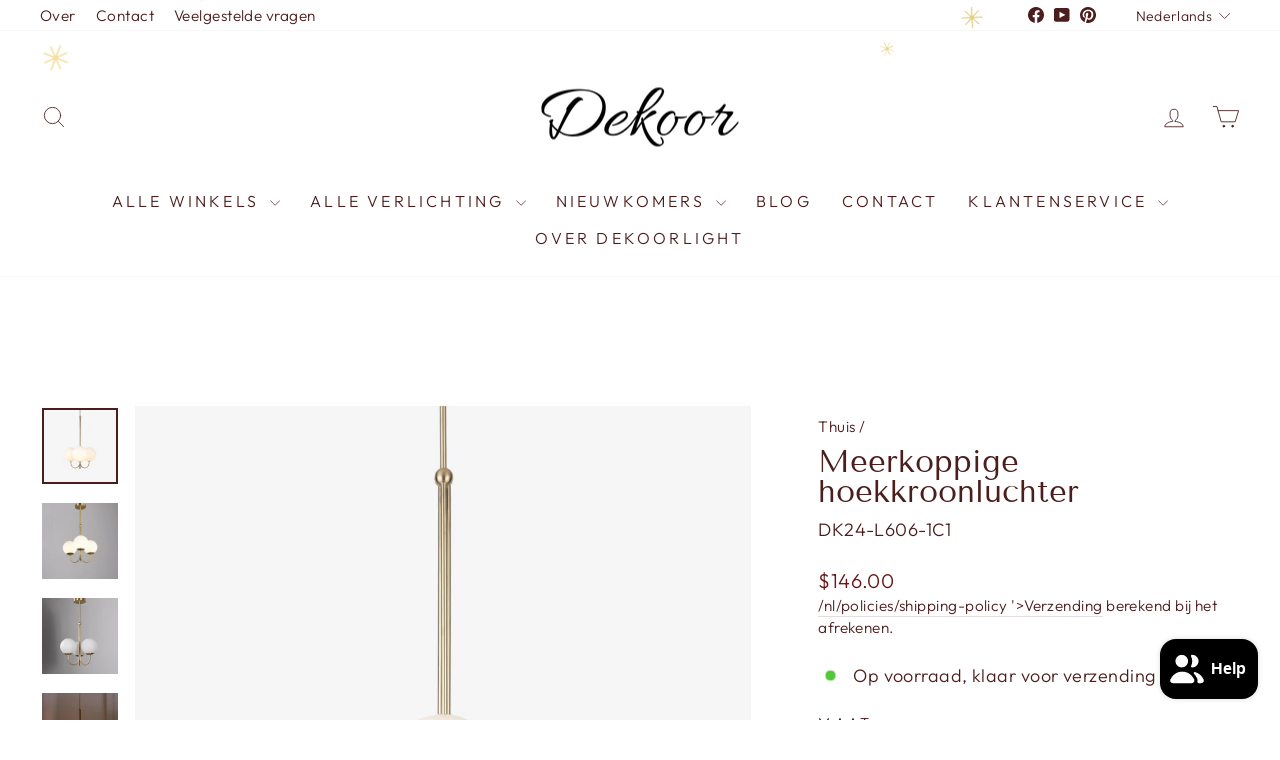

--- FILE ---
content_type: text/html; charset=utf-8
request_url: https://dekoorlight.com/nl/products/multihead-angle-chandelier
body_size: 44647
content:
<!doctype html>
<html class="no-js" lang="nl" dir="ltr">
  <meta name="google-site-verification" content="uLLqdXCzbck9wRWunuHEvOk9gGBMhXRUWTkA9yxtuT8" />
<head>
  <meta name="google-site-verification" content="uLLqdXCzbck9wRWunuHEvOk9gGBMhXRUWTkA9yxtuT8" />
  <meta charset="utf-8">
  <meta http-equiv="X-UA-Compatible" content="IE=edge,chrome=1">
  <meta name="viewport" content="width=device-width,initial-scale=1">
  <meta name="theme-color" content="#a10909">
  <link rel="canonical" href="https://dekoorlight.com/nl/products/multihead-angle-chandelier">
  <link rel="preconnect" href="https://cdn.shopify.com" crossorigin>
  <link rel="preconnect" href="https://fonts.shopifycdn.com" crossorigin>
  <link rel="dns-prefetch" href="https://productreviews.shopifycdn.com">
  <link rel="dns-prefetch" href="https://ajax.googleapis.com">
  <link rel="dns-prefetch" href="https://maps.googleapis.com">
  <link rel="dns-prefetch" href="https://maps.gstatic.com">
  <!-- Global site tag (gtag.js) - Google Ads: AW-11454188736 -->
<script async src="https://www.googletagmanager.com/gtag/js?id=AW-11454188736"></script>
<script>
  window.dataLayer = window.dataLayer || [];
  function gtag(){dataLayer.push(arguments);}
  gtag('js', new Date());

  gtag('config', 'AW-11454188736');
</script>
  <!-- Google tag (gtag.js) event - delayed navigation helper -->
<script>
  // Helper function to delay opening a URL until a gtag event is sent.
  // Call it in response to an action that should navigate to a URL.
  function gtagSendEvent(url) {
    var callback = function () {
      if (typeof url === 'string') {
        window.location = url;
      }
    };
    gtag('event', 'page_view', {
      'event_callback': callback,
      'event_timeout': 2000,
      // <event_parameters>
    });
    return false;
  }
</script><link rel="shortcut icon" href="//dekoorlight.com/cdn/shop/files/logo_a_32x32.svg?v=1698923115" type="image/png" /><title>Meerkoppige hoekkroonluchter
&ndash; Dekoorlight
</title>
<meta name="description" content="Beschrijving Verlicht uw ruimte met de elegantie en verfijning van onze Multihead Angle-kroonluchter. Met meerdere hoeken en een strak ontwerp voegt deze kroonluchter een vleugje luxe toe aan elke kamer."><meta property="og:site_name" content="Dekoorlight">
  <meta property="og:url" content="https://dekoorlight.com/nl/products/multihead-angle-chandelier">
  <meta property="og:title" content="Meerkoppige hoekkroonluchter">
  <meta property="og:type" content="product">
  <meta property="og:description" content="Beschrijving Verlicht uw ruimte met de elegantie en verfijning van onze Multihead Angle-kroonluchter. Met meerdere hoeken en een strak ontwerp voegt deze kroonluchter een vleugje luxe toe aan elke kamer."><meta property="og:image" content="http://dekoorlight.com/cdn/shop/files/Multihead_Angle_Chandelier_12.webp?v=1717659246">
    <meta property="og:image:secure_url" content="https://dekoorlight.com/cdn/shop/files/Multihead_Angle_Chandelier_12.webp?v=1717659246">
    <meta property="og:image:width" content="2724">
    <meta property="og:image:height" content="2725"><meta name="twitter:site" content="@">
  <meta name="twitter:card" content="summary_large_image">
  <meta name="twitter:title" content="Meerkoppige hoekkroonluchter">
  <meta name="twitter:description" content="Beschrijving Verlicht uw ruimte met de elegantie en verfijning van onze Multihead Angle-kroonluchter. Met meerdere hoeken en een strak ontwerp voegt deze kroonluchter een vleugje luxe toe aan elke kamer.">
<style data-shopify>@font-face {
  font-family: "Tenor Sans";
  font-weight: 400;
  font-style: normal;
  font-display: swap;
  src: url("//dekoorlight.com/cdn/fonts/tenor_sans/tenorsans_n4.966071a72c28462a9256039d3e3dc5b0cf314f65.woff2") format("woff2"),
       url("//dekoorlight.com/cdn/fonts/tenor_sans/tenorsans_n4.2282841d948f9649ba5c3cad6ea46df268141820.woff") format("woff");
}

  @font-face {
  font-family: Outfit;
  font-weight: 300;
  font-style: normal;
  font-display: swap;
  src: url("//dekoorlight.com/cdn/fonts/outfit/outfit_n3.8c97ae4c4fac7c2ea467a6dc784857f4de7e0e37.woff2") format("woff2"),
       url("//dekoorlight.com/cdn/fonts/outfit/outfit_n3.b50a189ccde91f9bceee88f207c18c09f0b62a7b.woff") format("woff");
}


  @font-face {
  font-family: Outfit;
  font-weight: 600;
  font-style: normal;
  font-display: swap;
  src: url("//dekoorlight.com/cdn/fonts/outfit/outfit_n6.dfcbaa80187851df2e8384061616a8eaa1702fdc.woff2") format("woff2"),
       url("//dekoorlight.com/cdn/fonts/outfit/outfit_n6.88384e9fc3e36038624caccb938f24ea8008a91d.woff") format("woff");
}

  
  
</style><link href="//dekoorlight.com/cdn/shop/t/95/assets/theme.css?v=114080401782448315331768966188" rel="stylesheet" type="text/css" media="all" />
<style data-shopify>:root {
    --typeHeaderPrimary: "Tenor Sans";
    --typeHeaderFallback: sans-serif;
    --typeHeaderSize: 36px;
    --typeHeaderWeight: 400;
    --typeHeaderLineHeight: 1;
    --typeHeaderSpacing: 0.0em;

    --typeBasePrimary:Outfit;
    --typeBaseFallback:sans-serif;
    --typeBaseSize: 18px;
    --typeBaseWeight: 300;
    --typeBaseSpacing: 0.025em;
    --typeBaseLineHeight: 1.4;
    --typeBaselineHeightMinus01: 1.3;

    --typeCollectionTitle: 20px;

    --iconWeight: 2px;
    --iconLinecaps: round;

    
        --buttonRadius: 0;
    

    --colorGridOverlayOpacity: 0.1;
    --colorAnnouncement: #a10909;
    --colorAnnouncementText: #ffffff;

    --colorBody: #ffffff;
    --colorBodyAlpha05: rgba(255, 255, 255, 0.05);
    --colorBodyDim: #f2f2f2;
    --colorBodyLightDim: #fafafa;
    --colorBodyMediumDim: #f5f5f5;


    --colorBorder: #e8e8e1;

    --colorBtnPrimary: #a10909;
    --colorBtnPrimaryLight: #d10c0c;
    --colorBtnPrimaryDim: #890808;
    --colorBtnPrimaryText: #ffffff;

    --colorCartDot: #a10909;

    --colorDrawers: #ffffff;
    --colorDrawersDim: #f2f2f2;
    --colorDrawerBorder: #e8e8e1;
    --colorDrawerText: #dcb055;
    --colorDrawerTextDark: #bd8c27;
    --colorDrawerButton: #4c1d1d;
    --colorDrawerButtonText: #ffffff;

    --colorFooter: #ffffff;
    --colorFooterText: #4c1d1d;
    --colorFooterTextAlpha01: #4c1d1d;

    --colorGridOverlay: #4c1d1d;
    --colorGridOverlayOpacity: 0.1;

    --colorHeaderTextAlpha01: rgba(76, 29, 29, 0.1);

    --colorHeroText: #ffffff;

    --colorSmallImageBg: #ffffff;
    --colorLargeImageBg: #000000;

    --colorImageOverlay: #dcb055;
    --colorImageOverlayOpacity: 0.0;
    --colorImageOverlayTextShadow: 0.15;

    --colorLink: #4c1d1d;

    --colorModalBg: rgba(230, 230, 230, 0.6);

    --colorNav: #ffffff;
    --colorNavText: #4c1d1d;

    --colorPrice: #6b1414;

    --colorSaleTag: #dcb055;
    --colorSaleTagText: #ffffff;

    --colorTextBody: #4c1d1d;
    --colorTextBodyAlpha015: rgba(76, 29, 29, 0.15);
    --colorTextBodyAlpha005: rgba(76, 29, 29, 0.05);
    --colorTextBodyAlpha008: rgba(76, 29, 29, 0.08);
    --colorTextSavings: #dcb055;

    --urlIcoSelect: url(//dekoorlight.com/cdn/shop/t/95/assets/ico-select.svg);
    --urlIcoSelectFooter: url(//dekoorlight.com/cdn/shop/t/95/assets/ico-select-footer.svg);
    --urlIcoSelectWhite: url(//dekoorlight.com/cdn/shop/t/95/assets/ico-select-white.svg);

    --grid-gutter: 17px;
    --drawer-gutter: 20px;

    --sizeChartMargin: 25px 0;
    --sizeChartIconMargin: 5px;

    --newsletterReminderPadding: 40px;

    /*Shop Pay Installments*/
    --color-body-text: #4c1d1d;
    --color-body: #ffffff;
    --color-bg: #ffffff;
    }

    .placeholder-content {
    background-image: linear-gradient(100deg, #ffffff 40%, #f7f7f7 63%, #ffffff 79%);
    }</style><script>
    document.documentElement.className = document.documentElement.className.replace('no-js', 'js');

    window.theme = window.theme || {};
    theme.routes = {
      home: "/nl",
      cart: "/nl/cart.js",
      cartPage: "/nl/cart",
      cartAdd: "/nl/cart/add.js",
      cartChange: "/nl/cart/change.js",
      search: "/nl/search",
      predictiveSearch: "/nl/search/suggest"
    };
    theme.strings = {
      soldOut: "Uitverkocht",
      unavailable: "Niet beschikbaar",
      inStockLabel: "Op voorraad, klaar voor verzending",
      oneStockLabel: "Lage voorraad - [count] item over",
      otherStockLabel: "Lage voorraad - [count] items over",
      willNotShipUntil: "Klaar voor verzending [date]",
      willBeInStockAfter: "Terug op voorraad [date]",
      waitingForStock: "Inventaris onderweg",
      savePrice: "Bespaar [saved_amount]",
      cartEmpty: "Je winkelwagen is momenteel leeg.",
      cartTermsConfirmation: "U moet akkoord gaan met de verkoopvoorwaarden om af te rekenen",
      searchCollections: "Collecties",
      searchPages: "Pagina\u0026#39;s",
      searchArticles: "Lidwoord",
      productFrom: "vanaf ",
      maxQuantity: "U kunt slechts [quantity] van [title] in uw winkelwagen hebben."
    };
    theme.settings = {
      cartType: "drawer",
      isCustomerTemplate: false,
      moneyFormat: "\u003cspan class=money\u003e${{amount}}\u003c\/span\u003e",
      saveType: "dollar",
      productImageSize: "square",
      productImageCover: true,
      predictiveSearch: true,
      predictiveSearchType: null,
      predictiveSearchVendor: false,
      predictiveSearchPrice: false,
      quickView: false,
      themeName: 'Impulse',
      themeVersion: "7.6.1"
    };
  </script>

  <script>window.performance && window.performance.mark && window.performance.mark('shopify.content_for_header.start');</script><meta name="google-site-verification" content="V9mD9R5hznHdo-t5CJqb_T36LrTSHNcsYoJB1LvCTBE">
<meta id="shopify-digital-wallet" name="shopify-digital-wallet" content="/83909771546/digital_wallets/dialog">
<meta name="shopify-checkout-api-token" content="186f445b11073bd4ac911b06ba131863">
<meta id="in-context-paypal-metadata" data-shop-id="83909771546" data-venmo-supported="false" data-environment="production" data-locale="nl_NL" data-paypal-v4="true" data-currency="USD">
<link rel="alternate" hreflang="x-default" href="https://dekoorlight.com/products/multihead-angle-chandelier">
<link rel="alternate" hreflang="en" href="https://dekoorlight.com/products/multihead-angle-chandelier">
<link rel="alternate" hreflang="fr" href="https://dekoorlight.com/fr/products/multihead-angle-chandelier">
<link rel="alternate" hreflang="nl" href="https://dekoorlight.com/nl/products/multihead-angle-chandelier">
<link rel="alternate" type="application/json+oembed" href="https://dekoorlight.com/nl/products/multihead-angle-chandelier.oembed">
<script async="async" src="/checkouts/internal/preloads.js?locale=nl-US"></script>
<script id="shopify-features" type="application/json">{"accessToken":"186f445b11073bd4ac911b06ba131863","betas":["rich-media-storefront-analytics"],"domain":"dekoorlight.com","predictiveSearch":true,"shopId":83909771546,"locale":"nl"}</script>
<script>var Shopify = Shopify || {};
Shopify.shop = "326ab0.myshopify.com";
Shopify.locale = "nl";
Shopify.currency = {"active":"USD","rate":"1.0"};
Shopify.country = "US";
Shopify.theme = {"name":"dekoorlight 2025 Christmas 的副本","id":185054101786,"schema_name":"Impulse","schema_version":"7.6.1","theme_store_id":857,"role":"main"};
Shopify.theme.handle = "null";
Shopify.theme.style = {"id":null,"handle":null};
Shopify.cdnHost = "dekoorlight.com/cdn";
Shopify.routes = Shopify.routes || {};
Shopify.routes.root = "/nl/";</script>
<script type="module">!function(o){(o.Shopify=o.Shopify||{}).modules=!0}(window);</script>
<script>!function(o){function n(){var o=[];function n(){o.push(Array.prototype.slice.apply(arguments))}return n.q=o,n}var t=o.Shopify=o.Shopify||{};t.loadFeatures=n(),t.autoloadFeatures=n()}(window);</script>
<script id="shop-js-analytics" type="application/json">{"pageType":"product"}</script>
<script defer="defer" async type="module" src="//dekoorlight.com/cdn/shopifycloud/shop-js/modules/v2/client.init-shop-cart-sync_CwGft62q.nl.esm.js"></script>
<script defer="defer" async type="module" src="//dekoorlight.com/cdn/shopifycloud/shop-js/modules/v2/chunk.common_BAeYDmFP.esm.js"></script>
<script defer="defer" async type="module" src="//dekoorlight.com/cdn/shopifycloud/shop-js/modules/v2/chunk.modal_B9qqLDBC.esm.js"></script>
<script type="module">
  await import("//dekoorlight.com/cdn/shopifycloud/shop-js/modules/v2/client.init-shop-cart-sync_CwGft62q.nl.esm.js");
await import("//dekoorlight.com/cdn/shopifycloud/shop-js/modules/v2/chunk.common_BAeYDmFP.esm.js");
await import("//dekoorlight.com/cdn/shopifycloud/shop-js/modules/v2/chunk.modal_B9qqLDBC.esm.js");

  window.Shopify.SignInWithShop?.initShopCartSync?.({"fedCMEnabled":true,"windoidEnabled":true});

</script>
<script>(function() {
  var isLoaded = false;
  function asyncLoad() {
    if (isLoaded) return;
    isLoaded = true;
    var urls = ["https:\/\/cdn.nfcube.com\/instafeed-00aeda40a0270fa24276d4b5f96f8fa0.js?shop=326ab0.myshopify.com","https:\/\/mds.oceanpayment.com\/assets\/shopifylogo\/visa,mastercard,maestro,jcb,american_express,diners_club,discover.js?shop=326ab0.myshopify.com"];
    for (var i = 0; i < urls.length; i++) {
      var s = document.createElement('script');
      s.type = 'text/javascript';
      s.async = true;
      s.src = urls[i];
      var x = document.getElementsByTagName('script')[0];
      x.parentNode.insertBefore(s, x);
    }
  };
  if(window.attachEvent) {
    window.attachEvent('onload', asyncLoad);
  } else {
    window.addEventListener('load', asyncLoad, false);
  }
})();</script>
<script id="__st">var __st={"a":83909771546,"offset":-18000,"reqid":"c623a9e7-ab19-47ae-a7c5-bcff932a26c8-1769034816","pageurl":"dekoorlight.com\/nl\/products\/multihead-angle-chandelier","u":"b0ab9a897b98","p":"product","rtyp":"product","rid":9432572494106};</script>
<script>window.ShopifyPaypalV4VisibilityTracking = true;</script>
<script id="captcha-bootstrap">!function(){'use strict';const t='contact',e='account',n='new_comment',o=[[t,t],['blogs',n],['comments',n],[t,'customer']],c=[[e,'customer_login'],[e,'guest_login'],[e,'recover_customer_password'],[e,'create_customer']],r=t=>t.map((([t,e])=>`form[action*='/${t}']:not([data-nocaptcha='true']) input[name='form_type'][value='${e}']`)).join(','),a=t=>()=>t?[...document.querySelectorAll(t)].map((t=>t.form)):[];function s(){const t=[...o],e=r(t);return a(e)}const i='password',u='form_key',d=['recaptcha-v3-token','g-recaptcha-response','h-captcha-response',i],f=()=>{try{return window.sessionStorage}catch{return}},m='__shopify_v',_=t=>t.elements[u];function p(t,e,n=!1){try{const o=window.sessionStorage,c=JSON.parse(o.getItem(e)),{data:r}=function(t){const{data:e,action:n}=t;return t[m]||n?{data:e,action:n}:{data:t,action:n}}(c);for(const[e,n]of Object.entries(r))t.elements[e]&&(t.elements[e].value=n);n&&o.removeItem(e)}catch(o){console.error('form repopulation failed',{error:o})}}const l='form_type',E='cptcha';function T(t){t.dataset[E]=!0}const w=window,h=w.document,L='Shopify',v='ce_forms',y='captcha';let A=!1;((t,e)=>{const n=(g='f06e6c50-85a8-45c8-87d0-21a2b65856fe',I='https://cdn.shopify.com/shopifycloud/storefront-forms-hcaptcha/ce_storefront_forms_captcha_hcaptcha.v1.5.2.iife.js',D={infoText:'Beschermd door hCaptcha',privacyText:'Privacy',termsText:'Voorwaarden'},(t,e,n)=>{const o=w[L][v],c=o.bindForm;if(c)return c(t,g,e,D).then(n);var r;o.q.push([[t,g,e,D],n]),r=I,A||(h.body.append(Object.assign(h.createElement('script'),{id:'captcha-provider',async:!0,src:r})),A=!0)});var g,I,D;w[L]=w[L]||{},w[L][v]=w[L][v]||{},w[L][v].q=[],w[L][y]=w[L][y]||{},w[L][y].protect=function(t,e){n(t,void 0,e),T(t)},Object.freeze(w[L][y]),function(t,e,n,w,h,L){const[v,y,A,g]=function(t,e,n){const i=e?o:[],u=t?c:[],d=[...i,...u],f=r(d),m=r(i),_=r(d.filter((([t,e])=>n.includes(e))));return[a(f),a(m),a(_),s()]}(w,h,L),I=t=>{const e=t.target;return e instanceof HTMLFormElement?e:e&&e.form},D=t=>v().includes(t);t.addEventListener('submit',(t=>{const e=I(t);if(!e)return;const n=D(e)&&!e.dataset.hcaptchaBound&&!e.dataset.recaptchaBound,o=_(e),c=g().includes(e)&&(!o||!o.value);(n||c)&&t.preventDefault(),c&&!n&&(function(t){try{if(!f())return;!function(t){const e=f();if(!e)return;const n=_(t);if(!n)return;const o=n.value;o&&e.removeItem(o)}(t);const e=Array.from(Array(32),(()=>Math.random().toString(36)[2])).join('');!function(t,e){_(t)||t.append(Object.assign(document.createElement('input'),{type:'hidden',name:u})),t.elements[u].value=e}(t,e),function(t,e){const n=f();if(!n)return;const o=[...t.querySelectorAll(`input[type='${i}']`)].map((({name:t})=>t)),c=[...d,...o],r={};for(const[a,s]of new FormData(t).entries())c.includes(a)||(r[a]=s);n.setItem(e,JSON.stringify({[m]:1,action:t.action,data:r}))}(t,e)}catch(e){console.error('failed to persist form',e)}}(e),e.submit())}));const S=(t,e)=>{t&&!t.dataset[E]&&(n(t,e.some((e=>e===t))),T(t))};for(const o of['focusin','change'])t.addEventListener(o,(t=>{const e=I(t);D(e)&&S(e,y())}));const B=e.get('form_key'),M=e.get(l),P=B&&M;t.addEventListener('DOMContentLoaded',(()=>{const t=y();if(P)for(const e of t)e.elements[l].value===M&&p(e,B);[...new Set([...A(),...v().filter((t=>'true'===t.dataset.shopifyCaptcha))])].forEach((e=>S(e,t)))}))}(h,new URLSearchParams(w.location.search),n,t,e,['guest_login'])})(!0,!0)}();</script>
<script integrity="sha256-4kQ18oKyAcykRKYeNunJcIwy7WH5gtpwJnB7kiuLZ1E=" data-source-attribution="shopify.loadfeatures" defer="defer" src="//dekoorlight.com/cdn/shopifycloud/storefront/assets/storefront/load_feature-a0a9edcb.js" crossorigin="anonymous"></script>
<script data-source-attribution="shopify.dynamic_checkout.dynamic.init">var Shopify=Shopify||{};Shopify.PaymentButton=Shopify.PaymentButton||{isStorefrontPortableWallets:!0,init:function(){window.Shopify.PaymentButton.init=function(){};var t=document.createElement("script");t.src="https://dekoorlight.com/cdn/shopifycloud/portable-wallets/latest/portable-wallets.nl.js",t.type="module",document.head.appendChild(t)}};
</script>
<script data-source-attribution="shopify.dynamic_checkout.buyer_consent">
  function portableWalletsHideBuyerConsent(e){var t=document.getElementById("shopify-buyer-consent"),n=document.getElementById("shopify-subscription-policy-button");t&&n&&(t.classList.add("hidden"),t.setAttribute("aria-hidden","true"),n.removeEventListener("click",e))}function portableWalletsShowBuyerConsent(e){var t=document.getElementById("shopify-buyer-consent"),n=document.getElementById("shopify-subscription-policy-button");t&&n&&(t.classList.remove("hidden"),t.removeAttribute("aria-hidden"),n.addEventListener("click",e))}window.Shopify?.PaymentButton&&(window.Shopify.PaymentButton.hideBuyerConsent=portableWalletsHideBuyerConsent,window.Shopify.PaymentButton.showBuyerConsent=portableWalletsShowBuyerConsent);
</script>
<script>
  function portableWalletsCleanup(e){e&&e.src&&console.error("Failed to load portable wallets script "+e.src);var t=document.querySelectorAll("shopify-accelerated-checkout .shopify-payment-button__skeleton, shopify-accelerated-checkout-cart .wallet-cart-button__skeleton"),e=document.getElementById("shopify-buyer-consent");for(let e=0;e<t.length;e++)t[e].remove();e&&e.remove()}function portableWalletsNotLoadedAsModule(e){e instanceof ErrorEvent&&"string"==typeof e.message&&e.message.includes("import.meta")&&"string"==typeof e.filename&&e.filename.includes("portable-wallets")&&(window.removeEventListener("error",portableWalletsNotLoadedAsModule),window.Shopify.PaymentButton.failedToLoad=e,"loading"===document.readyState?document.addEventListener("DOMContentLoaded",window.Shopify.PaymentButton.init):window.Shopify.PaymentButton.init())}window.addEventListener("error",portableWalletsNotLoadedAsModule);
</script>

<script type="module" src="https://dekoorlight.com/cdn/shopifycloud/portable-wallets/latest/portable-wallets.nl.js" onError="portableWalletsCleanup(this)" crossorigin="anonymous"></script>
<script nomodule>
  document.addEventListener("DOMContentLoaded", portableWalletsCleanup);
</script>

<script id='scb4127' type='text/javascript' async='' src='https://dekoorlight.com/cdn/shopifycloud/privacy-banner/storefront-banner.js'></script><link id="shopify-accelerated-checkout-styles" rel="stylesheet" media="screen" href="https://dekoorlight.com/cdn/shopifycloud/portable-wallets/latest/accelerated-checkout-backwards-compat.css" crossorigin="anonymous">
<style id="shopify-accelerated-checkout-cart">
        #shopify-buyer-consent {
  margin-top: 1em;
  display: inline-block;
  width: 100%;
}

#shopify-buyer-consent.hidden {
  display: none;
}

#shopify-subscription-policy-button {
  background: none;
  border: none;
  padding: 0;
  text-decoration: underline;
  font-size: inherit;
  cursor: pointer;
}

#shopify-subscription-policy-button::before {
  box-shadow: none;
}

      </style>

<script>window.performance && window.performance.mark && window.performance.mark('shopify.content_for_header.end');</script>

  <script src="//dekoorlight.com/cdn/shop/t/95/assets/vendor-scripts-v11.js" defer="defer"></script><script src="//dekoorlight.com/cdn/shop/t/95/assets/theme.js?v=104180769944361832221768966188" defer="defer"></script>
 <!-- Google Webmaster Tools Site Verification -->
<meta name="google-site-verification" content="O-sFtlxIoVPUjeEqm3MRh-bQhA7goc8BOngkvEZFwP8" />
<!-- BEGIN app block: shopify://apps/blockify-fraud-filter/blocks/app_embed/2e3e0ba5-0e70-447a-9ec5-3bf76b5ef12e --> 
 
 
    <script>
        window.blockifyShopIdentifier = "326ab0.myshopify.com";
        window.ipBlockerMetafields = "{\"showOverlayByPass\":false,\"disableSpyExtensions\":false,\"blockUnknownBots\":false,\"activeApp\":true,\"blockByMetafield\":false,\"visitorAnalytic\":true,\"showWatermark\":true}";
        window.blockifyRules = null;
        window.ipblockerBlockTemplate = "{\"customCss\":\"@import url(\\\"https:\/\/fonts.cdnfonts.com\/css\/sf-pro-display\\\");\\n@import url(\\\"https:\/\/fonts.googleapis.com\/css2?family=Sigmar+One\u0026display=swap\\\");\\n#blockify---container {\\n  --bg-blockify: #fff;\\n  position: relative;\\n}\\n#blockify---container::after {\\n  content: \\\"\\\";\\n  position: absolute;\\n  inset: 0;\\n  background-repeat: no-repeat !important;\\n  background-size: cover !important;\\n  background: var(--bg-blockify);\\n  z-index: 0;\\n}\\n#blockify---container #blockify---container__inner {\\n  display: flex;\\n  flex-direction: row-reverse;\\n  align-items: center;\\n  padding: 50px;\\n  position: relative;\\n  z-index: 1;\\n}\\n@media only screen and (max-width: 767px) {\\n  #blockify---container #blockify---container__inner {\\n    flex-direction: column-reverse;\\n  }\\n}\\n@media only screen and (max-width: 767px) {\\n  #blockify---container #blockify---container__inner {\\n    padding: 1rem;\\n  }\\n}\\n#blockify---container #blockify---container__inner #blockify-block-content {\\n  width: 50%;\\n  display: flex;\\n  flex-direction: column;\\n  text-align: left;\\n  margin: 0 5rem 0 0;\\n}\\n@media only screen and (max-width: 767px) {\\n  #blockify---container #blockify---container__inner #blockify-block-content {\\n    text-align: center;\\n  }\\n}\\n@media only screen and (max-width: 767px) {\\n  #blockify---container #blockify---container__inner #blockify-block-content {\\n    align-items: center;\\n  }\\n}\\n@media only screen and (max-width: 767px) {\\n  #blockify---container #blockify---container__inner #blockify-block-content {\\n    margin: 0 0 2rem 0;\\n  }\\n}\\n#blockify---container\\n  #blockify---container__inner\\n  #blockify-block-content\\n  #blockify-block-superTitle {\\n  font-family: Sigmar One;\\n  font-size: 1500%;\\n  font-weight: 500;\\n  text-align: left;\\n  color: #899df1;\\n  line-height: 0.5;\\n}\\n@media only screen and (min-width: 768px) and (max-width: 1199px) {\\n  #blockify---container\\n    #blockify---container__inner\\n    #blockify-block-content\\n    #blockify-block-superTitle {\\n    font-size: 1125%;\\n  }\\n}\\n@media only screen and (max-width: 767px) {\\n  #blockify---container\\n    #blockify---container__inner\\n    #blockify-block-content\\n    #blockify-block-superTitle {\\n    font-size: 107%;\\n  }\\n}\\n@media only screen and (max-width: 767px) {\\n  #blockify---container\\n    #blockify---container__inner\\n    #blockify-block-content\\n    #blockify-block-superTitle {\\n    text-align: center;\\n  }\\n}\\n@media only screen and (max-width: 767px) {\\n  #blockify---container\\n    #blockify---container__inner\\n    #blockify-block-content\\n    #blockify-block-superTitle {\\n    font-size: 500%;\\n    line-height: 1;\\n  }\\n}\\n#blockify---container\\n  #blockify---container__inner\\n  #blockify-block-content\\n  #blockify-block-title {\\n  font-size: 313%;\\n  margin-top: 1em;\\n  font-family: \\\"SF Pro Text\\\", sans-serif;\\n  font-weight: 600;\\n  text-align: left;\\n  color: #5c5f62;\\n}\\n@media only screen and (min-width: 768px) and (max-width: 1199px) {\\n  #blockify---container\\n    #blockify---container__inner\\n    #blockify-block-content\\n    #blockify-block-title {\\n    font-size: 250%;\\n  }\\n}\\n@media only screen and (max-width: 767px) {\\n  #blockify---container\\n    #blockify---container__inner\\n    #blockify-block-content\\n    #blockify-block-title {\\n    font-size: 107%;\\n  }\\n}\\n@media only screen and (max-width: 767px) {\\n  #blockify---container\\n    #blockify---container__inner\\n    #blockify-block-content\\n    #blockify-block-title {\\n    text-align: center;\\n  }\\n}\\n@media only screen and (max-width: 767px) {\\n  #blockify---container\\n    #blockify---container__inner\\n    #blockify-block-content\\n    #blockify-block-title {\\n    font-size: 150%;\\n  }\\n}\\n#blockify---container\\n  #blockify---container__inner\\n  #blockify-block-content\\n  #blockify-block-description {\\n  font-size: 125%;\\n  width: 90%;\\n  max-width: 900px;\\n  line-height: 1.5;\\n  font-family: \\\"SF Pro Text\\\", sans-serif;\\n  color: #5c5f62;\\n  font-weight: 400;\\n  text-align: left;\\n  margin: 0 !important;\\n}\\n@media only screen and (min-width: 768px) and (max-width: 1199px) {\\n  #blockify---container\\n    #blockify---container__inner\\n    #blockify-block-content\\n    #blockify-block-description {\\n    font-size: 88%;\\n  }\\n}\\n@media only screen and (max-width: 767px) {\\n  #blockify---container\\n    #blockify---container__inner\\n    #blockify-block-content\\n    #blockify-block-description {\\n    font-size: 107%;\\n  }\\n}\\n@media only screen and (max-width: 767px) {\\n  #blockify---container\\n    #blockify---container__inner\\n    #blockify-block-content\\n    #blockify-block-description {\\n    text-align: center;\\n  }\\n}\\n#blockify---container #blockify---container__inner #blockify-logo-block-image {\\n  position: relative;\\n  width: 450px;\\n}\\n@media only screen and (max-width: 767px) {\\n  #blockify---container\\n    #blockify---container__inner\\n    #blockify-logo-block-image {\\n    width: 200px;\\n  }\\n}\\n#blockify---container\\n  #blockify---container__inner\\n  #blockify-logo-block-image::before {\\n  content: \\\"\\\";\\n  display: block;\\n  padding-bottom: 100%;\\n}\\n#blockify---container\\n  #blockify---container__inner\\n  #blockify-logo-block-image\\n  img {\\n  position: absolute;\\n  top: 0;\\n  left: 0;\\n  width: 100%;\\n  height: 100%;\\n  object-fit: contain;\\n}\\n#blockify-block-text-blink {\\n  display: none !important;\\n}\\n\",\"title\":{\"active\":true,\"text\":\"System Updating\",\"color\":\"#5c5f62\"},\"description\":{\"active\":true,\"text\":\"To better serve you, we are updating our systems. Expect to open in 24 hours! EVENT ID:7337941437564058045.\",\"color\":\"#5c5f62\"},\"background\":{\"active\":true,\"colorFrom\":null,\"colorTo\":null,\"type\":1,\"value\":\"#fff\"},\"superTitle\":{\"active\":true,\"text\":\"403\",\"color\":\"#bababa\"},\"logoImage\":{\"active\":true,\"value\":\"https:\/\/apps-shopify.ipblocker.io\/s\/api\/uploads\/b442c91e-b53b-443a-8f73-ae42c9006965-1708508514800480x480.jpg\"}}";

        
            window.blockifyProductCollections = [463487140122,464873488666,489022456090,463521153306,463427698970,505457475866,501616804122,489022357786,491336827162,464874995994,494625751322,463520661786,505457803546];
        
    </script>
<link href="https://cdn.shopify.com/extensions/019bde6c-6f74-71a0-9e52-4539429898f4/blockify-shopify-288/assets/blockify-embed.min.js" as="script" type="text/javascript" rel="preload"><link href="https://cdn.shopify.com/extensions/019bde6c-6f74-71a0-9e52-4539429898f4/blockify-shopify-288/assets/prevent-bypass-script.min.js" as="script" type="text/javascript" rel="preload">
<script type="text/javascript">
    window.blockifyBaseUrl = 'https://fraud.blockifyapp.com/s/api';
    window.blockifyPublicUrl = 'https://fraud.blockifyapp.com/s/api/public';
    window.bucketUrl = 'https://storage.synctrack.io/megamind-fraud';
    window.storefrontApiUrl  = 'https://fraud.blockifyapp.com/p/api';
</script>
<script type="text/javascript">
  window.blockifyChecking = true;
</script>
<script id="blockifyScriptByPass" type="text/javascript" src=https://cdn.shopify.com/extensions/019bde6c-6f74-71a0-9e52-4539429898f4/blockify-shopify-288/assets/prevent-bypass-script.min.js async></script>
<script id="blockifyScriptTag" type="text/javascript" src=https://cdn.shopify.com/extensions/019bde6c-6f74-71a0-9e52-4539429898f4/blockify-shopify-288/assets/blockify-embed.min.js async></script>


<!-- END app block --><!-- BEGIN app block: shopify://apps/smart-seo/blocks/smartseo/7b0a6064-ca2e-4392-9a1d-8c43c942357b --><meta name="smart-seo-integrated" content="true" /><!-- metatagsSavedToSEOFields: true --><!-- END app block --><!-- BEGIN app block: shopify://apps/ecomrise-upsell-bundle/blocks/app-embed/acb8bab5-decc-4989-8fb5-41075963cdef --><meta id="er-bundle-script" content="https://cdn.shopify.com/extensions/019bd59f-0611-7e07-8724-6ef050c905c5/ecomrise-upsell-bundle-178/assets/product_bundles.js">
<meta id="er-bundle-css" content="https://cdn.shopify.com/extensions/019bd59f-0611-7e07-8724-6ef050c905c5/ecomrise-upsell-bundle-178/assets/product_bundles.css">
<meta id="er-cart-upsell-script" content="https://cdn.shopify.com/extensions/019bd59f-0611-7e07-8724-6ef050c905c5/ecomrise-upsell-bundle-178/assets/cart_upsell.js">
<meta id="er-cart-upsell-css" content="https://cdn.shopify.com/extensions/019bd59f-0611-7e07-8724-6ef050c905c5/ecomrise-upsell-bundle-178/assets/cart_upsell.css">

<script>
	window.EComRise = window.EComRise || {};

	(function() {
		this.enableEmbed = true;
		this.installed_apps = {
			'volume_discounts' :false,
			'product_bundles' :false,
			'cart_upsell' : true,
			'buyx_gety' :true,
			'shoppable_video' :false,
		}
		this.shop = this.shop || {};
		this.shop.analytics =false;
		this.shop.permissions ={};
		this.shop.plan = 1;
		this.settings = this.settings || {};
		this.settings.baseUrl = '/nl';
		this.data = {};this.money_format = "\u003cspan class=money\u003e${{amount}}\u003c\/span\u003e";
		this.money_with_currency_format = "\u003cspan class=money\u003e${{amount}} USD\u003c\/span\u003e";
		this.currencyCodeEnabled = null;
		this.formatMoney = function(t, e) {
				const money_format = this.currencyCodeEnabled ? this.money_with_currency_format : this.money_format
				function n(t, e) {
						return void 0 === t ? e : t
				}
				function o(t, e, o, i) {
						if (e = n(e, 2),
						o = n(o, ","),
						i = n(i, "."),
						isNaN(t) || null == t)
								return 0;
						var r = (t = (t / 100).toFixed(e)).split(".");
						return r[0].replace(/(\d)(?=(\d\d\d)+(?!\d))/g, "$1" + o) + (r[1] ? i + r[1] : "")
				}
				"string" == typeof t && (t = t.replace(".", ""));
				var i = ""
				, r = /\{\{\s*(\w+)\s*\}\}/
				, a = e || money_format;
				switch (a.match(r)[1]) {
				case "amount":
						i = o(t, 2);
						break;
				case "amount_no_decimals":
						i = o(t, 0);
						break;
				case "amount_with_comma_separator":
						i = o(t, 2, ".", ",");
						break;
				case "amount_with_space_separator":
						i = o(t, 2, " ", ",");
						break;
				case "amount_with_period_and_space_separator":
						i = o(t, 2, " ", ".");
						break;
				case "amount_no_decimals_with_comma_separator":
						i = o(t, 0, ".", ",");
						break;
				case "amount_no_decimals_with_space_separator":
						i = o(t, 0, " ");
						break;
				case "amount_with_apostrophe_separator":
						i = o(t, 2, "'", ".")
				}
				return a.replace(r, i)
		};
		if(window.Shopify && window.Shopify.designMode && window.top && window.top.opener){
        window.addEventListener("load", function(){
            window.top.opener.postMessage({
                action: "ecomrise:loaded",
            }, "*");
        });
    }}.bind(window.EComRise)());

document.addEventListener('DOMContentLoaded', function() {
	(async function() {
		const scripts = [];
		function addScriptIfEnabled(condition, scriptConfigs) {
				if (condition) {
						scripts.push(...scriptConfigs);
				}
		}if (scripts.length) {
				try {
						const asyncLoad = scripts.map(s => loadScript(s.el.content, s.id, s.type));
						await Promise.all(asyncLoad);
				} catch (error) {
						console.error('Error loading scripts:', error);
				}
		}

		async function loadScript(src, id, type = "script") {
				return new Promise((resolve, reject) => {
						const existingScript = document.getElementById(`${type}${id}`);

						if (existingScript) {
								resolve();
								return;
						}

						const script = document.createElement(type === 'script' ? 'script' : 'link');

						if (type === "script") {
								script.src = src;
								script.type = 'text/javascript';
						} else {
								script.href = src;
								script.rel = "stylesheet";
						}

						script.id = `${type}${id}`;
						script.onerror = (error) => reject(new Error(`Failed to load ${type}: ${src}`));

						if (type === 'script') {
								script.onload = () => {
										replaceEmbeddedBundles();
										resolve();
								};
						} else {
								script.onload = resolve;
						}

						document.head.appendChild(script);
				});
		}

		function replaceEmbeddedBundles() {
				const embeds = document.querySelectorAll(".er-bundle-element-embed");
				embeds.forEach(function (embed) {
						const id = embed.dataset.id;
						if (!id) return;

						const bundle = document.createElement("er-product-bundle");
						bundle.setAttribute("data-bundle-id", id);
						embed.outerHTML = bundle.outerHTML;
				});
		}
		})();})
</script>

<!-- END app block --><script src="https://cdn.shopify.com/extensions/019be17e-f3a5-7af8-ad6f-79a9f502fb85/judgeme-extensions-305/assets/loader.js" type="text/javascript" defer="defer"></script>
<script src="https://cdn.shopify.com/extensions/e8878072-2f6b-4e89-8082-94b04320908d/inbox-1254/assets/inbox-chat-loader.js" type="text/javascript" defer="defer"></script>
<script src="https://cdn.shopify.com/extensions/019bd59f-0611-7e07-8724-6ef050c905c5/ecomrise-upsell-bundle-178/assets/ecomrise.js" type="text/javascript" defer="defer"></script>
<link href="https://cdn.shopify.com/extensions/019bd59f-0611-7e07-8724-6ef050c905c5/ecomrise-upsell-bundle-178/assets/ecomrise.css" rel="stylesheet" type="text/css" media="all">
<link href="https://monorail-edge.shopifysvc.com" rel="dns-prefetch">
<script>(function(){if ("sendBeacon" in navigator && "performance" in window) {try {var session_token_from_headers = performance.getEntriesByType('navigation')[0].serverTiming.find(x => x.name == '_s').description;} catch {var session_token_from_headers = undefined;}var session_cookie_matches = document.cookie.match(/_shopify_s=([^;]*)/);var session_token_from_cookie = session_cookie_matches && session_cookie_matches.length === 2 ? session_cookie_matches[1] : "";var session_token = session_token_from_headers || session_token_from_cookie || "";function handle_abandonment_event(e) {var entries = performance.getEntries().filter(function(entry) {return /monorail-edge.shopifysvc.com/.test(entry.name);});if (!window.abandonment_tracked && entries.length === 0) {window.abandonment_tracked = true;var currentMs = Date.now();var navigation_start = performance.timing.navigationStart;var payload = {shop_id: 83909771546,url: window.location.href,navigation_start,duration: currentMs - navigation_start,session_token,page_type: "product"};window.navigator.sendBeacon("https://monorail-edge.shopifysvc.com/v1/produce", JSON.stringify({schema_id: "online_store_buyer_site_abandonment/1.1",payload: payload,metadata: {event_created_at_ms: currentMs,event_sent_at_ms: currentMs}}));}}window.addEventListener('pagehide', handle_abandonment_event);}}());</script>
<script id="web-pixels-manager-setup">(function e(e,d,r,n,o){if(void 0===o&&(o={}),!Boolean(null===(a=null===(i=window.Shopify)||void 0===i?void 0:i.analytics)||void 0===a?void 0:a.replayQueue)){var i,a;window.Shopify=window.Shopify||{};var t=window.Shopify;t.analytics=t.analytics||{};var s=t.analytics;s.replayQueue=[],s.publish=function(e,d,r){return s.replayQueue.push([e,d,r]),!0};try{self.performance.mark("wpm:start")}catch(e){}var l=function(){var e={modern:/Edge?\/(1{2}[4-9]|1[2-9]\d|[2-9]\d{2}|\d{4,})\.\d+(\.\d+|)|Firefox\/(1{2}[4-9]|1[2-9]\d|[2-9]\d{2}|\d{4,})\.\d+(\.\d+|)|Chrom(ium|e)\/(9{2}|\d{3,})\.\d+(\.\d+|)|(Maci|X1{2}).+ Version\/(15\.\d+|(1[6-9]|[2-9]\d|\d{3,})\.\d+)([,.]\d+|)( \(\w+\)|)( Mobile\/\w+|) Safari\/|Chrome.+OPR\/(9{2}|\d{3,})\.\d+\.\d+|(CPU[ +]OS|iPhone[ +]OS|CPU[ +]iPhone|CPU IPhone OS|CPU iPad OS)[ +]+(15[._]\d+|(1[6-9]|[2-9]\d|\d{3,})[._]\d+)([._]\d+|)|Android:?[ /-](13[3-9]|1[4-9]\d|[2-9]\d{2}|\d{4,})(\.\d+|)(\.\d+|)|Android.+Firefox\/(13[5-9]|1[4-9]\d|[2-9]\d{2}|\d{4,})\.\d+(\.\d+|)|Android.+Chrom(ium|e)\/(13[3-9]|1[4-9]\d|[2-9]\d{2}|\d{4,})\.\d+(\.\d+|)|SamsungBrowser\/([2-9]\d|\d{3,})\.\d+/,legacy:/Edge?\/(1[6-9]|[2-9]\d|\d{3,})\.\d+(\.\d+|)|Firefox\/(5[4-9]|[6-9]\d|\d{3,})\.\d+(\.\d+|)|Chrom(ium|e)\/(5[1-9]|[6-9]\d|\d{3,})\.\d+(\.\d+|)([\d.]+$|.*Safari\/(?![\d.]+ Edge\/[\d.]+$))|(Maci|X1{2}).+ Version\/(10\.\d+|(1[1-9]|[2-9]\d|\d{3,})\.\d+)([,.]\d+|)( \(\w+\)|)( Mobile\/\w+|) Safari\/|Chrome.+OPR\/(3[89]|[4-9]\d|\d{3,})\.\d+\.\d+|(CPU[ +]OS|iPhone[ +]OS|CPU[ +]iPhone|CPU IPhone OS|CPU iPad OS)[ +]+(10[._]\d+|(1[1-9]|[2-9]\d|\d{3,})[._]\d+)([._]\d+|)|Android:?[ /-](13[3-9]|1[4-9]\d|[2-9]\d{2}|\d{4,})(\.\d+|)(\.\d+|)|Mobile Safari.+OPR\/([89]\d|\d{3,})\.\d+\.\d+|Android.+Firefox\/(13[5-9]|1[4-9]\d|[2-9]\d{2}|\d{4,})\.\d+(\.\d+|)|Android.+Chrom(ium|e)\/(13[3-9]|1[4-9]\d|[2-9]\d{2}|\d{4,})\.\d+(\.\d+|)|Android.+(UC? ?Browser|UCWEB|U3)[ /]?(15\.([5-9]|\d{2,})|(1[6-9]|[2-9]\d|\d{3,})\.\d+)\.\d+|SamsungBrowser\/(5\.\d+|([6-9]|\d{2,})\.\d+)|Android.+MQ{2}Browser\/(14(\.(9|\d{2,})|)|(1[5-9]|[2-9]\d|\d{3,})(\.\d+|))(\.\d+|)|K[Aa][Ii]OS\/(3\.\d+|([4-9]|\d{2,})\.\d+)(\.\d+|)/},d=e.modern,r=e.legacy,n=navigator.userAgent;return n.match(d)?"modern":n.match(r)?"legacy":"unknown"}(),u="modern"===l?"modern":"legacy",c=(null!=n?n:{modern:"",legacy:""})[u],f=function(e){return[e.baseUrl,"/wpm","/b",e.hashVersion,"modern"===e.buildTarget?"m":"l",".js"].join("")}({baseUrl:d,hashVersion:r,buildTarget:u}),m=function(e){var d=e.version,r=e.bundleTarget,n=e.surface,o=e.pageUrl,i=e.monorailEndpoint;return{emit:function(e){var a=e.status,t=e.errorMsg,s=(new Date).getTime(),l=JSON.stringify({metadata:{event_sent_at_ms:s},events:[{schema_id:"web_pixels_manager_load/3.1",payload:{version:d,bundle_target:r,page_url:o,status:a,surface:n,error_msg:t},metadata:{event_created_at_ms:s}}]});if(!i)return console&&console.warn&&console.warn("[Web Pixels Manager] No Monorail endpoint provided, skipping logging."),!1;try{return self.navigator.sendBeacon.bind(self.navigator)(i,l)}catch(e){}var u=new XMLHttpRequest;try{return u.open("POST",i,!0),u.setRequestHeader("Content-Type","text/plain"),u.send(l),!0}catch(e){return console&&console.warn&&console.warn("[Web Pixels Manager] Got an unhandled error while logging to Monorail."),!1}}}}({version:r,bundleTarget:l,surface:e.surface,pageUrl:self.location.href,monorailEndpoint:e.monorailEndpoint});try{o.browserTarget=l,function(e){var d=e.src,r=e.async,n=void 0===r||r,o=e.onload,i=e.onerror,a=e.sri,t=e.scriptDataAttributes,s=void 0===t?{}:t,l=document.createElement("script"),u=document.querySelector("head"),c=document.querySelector("body");if(l.async=n,l.src=d,a&&(l.integrity=a,l.crossOrigin="anonymous"),s)for(var f in s)if(Object.prototype.hasOwnProperty.call(s,f))try{l.dataset[f]=s[f]}catch(e){}if(o&&l.addEventListener("load",o),i&&l.addEventListener("error",i),u)u.appendChild(l);else{if(!c)throw new Error("Did not find a head or body element to append the script");c.appendChild(l)}}({src:f,async:!0,onload:function(){if(!function(){var e,d;return Boolean(null===(d=null===(e=window.Shopify)||void 0===e?void 0:e.analytics)||void 0===d?void 0:d.initialized)}()){var d=window.webPixelsManager.init(e)||void 0;if(d){var r=window.Shopify.analytics;r.replayQueue.forEach((function(e){var r=e[0],n=e[1],o=e[2];d.publishCustomEvent(r,n,o)})),r.replayQueue=[],r.publish=d.publishCustomEvent,r.visitor=d.visitor,r.initialized=!0}}},onerror:function(){return m.emit({status:"failed",errorMsg:"".concat(f," has failed to load")})},sri:function(e){var d=/^sha384-[A-Za-z0-9+/=]+$/;return"string"==typeof e&&d.test(e)}(c)?c:"",scriptDataAttributes:o}),m.emit({status:"loading"})}catch(e){m.emit({status:"failed",errorMsg:(null==e?void 0:e.message)||"Unknown error"})}}})({shopId: 83909771546,storefrontBaseUrl: "https://dekoorlight.com",extensionsBaseUrl: "https://extensions.shopifycdn.com/cdn/shopifycloud/web-pixels-manager",monorailEndpoint: "https://monorail-edge.shopifysvc.com/unstable/produce_batch",surface: "storefront-renderer",enabledBetaFlags: ["2dca8a86"],webPixelsConfigList: [{"id":"2251489562","configuration":"{\"config\":\"{\\\"google_tag_ids\\\":[\\\"G-HY1YYHH38D\\\",\\\"GT-P35NVJDX\\\",\\\"GT-MRQMQWBN\\\"],\\\"target_country\\\":\\\"US\\\",\\\"gtag_events\\\":[{\\\"type\\\":\\\"begin_checkout\\\",\\\"action_label\\\":[\\\"G-HY1YYHH38D\\\",\\\"MC-0JYSK6PDVQ\\\"]},{\\\"type\\\":\\\"search\\\",\\\"action_label\\\":[\\\"G-HY1YYHH38D\\\",\\\"MC-0JYSK6PDVQ\\\"]},{\\\"type\\\":\\\"view_item\\\",\\\"action_label\\\":[\\\"G-HY1YYHH38D\\\",\\\"MC-54QSSX755D\\\",\\\"MC-0JYSK6PDVQ\\\"]},{\\\"type\\\":\\\"purchase\\\",\\\"action_label\\\":[\\\"G-HY1YYHH38D\\\",\\\"MC-54QSSX755D\\\",\\\"MC-0JYSK6PDVQ\\\"]},{\\\"type\\\":\\\"page_view\\\",\\\"action_label\\\":[\\\"G-HY1YYHH38D\\\",\\\"MC-54QSSX755D\\\",\\\"MC-0JYSK6PDVQ\\\"]},{\\\"type\\\":\\\"add_payment_info\\\",\\\"action_label\\\":[\\\"G-HY1YYHH38D\\\",\\\"MC-0JYSK6PDVQ\\\"]},{\\\"type\\\":\\\"add_to_cart\\\",\\\"action_label\\\":[\\\"G-HY1YYHH38D\\\",\\\"MC-0JYSK6PDVQ\\\"]}],\\\"enable_monitoring_mode\\\":false}\"}","eventPayloadVersion":"v1","runtimeContext":"OPEN","scriptVersion":"b2a88bafab3e21179ed38636efcd8a93","type":"APP","apiClientId":1780363,"privacyPurposes":[],"dataSharingAdjustments":{"protectedCustomerApprovalScopes":["read_customer_address","read_customer_email","read_customer_name","read_customer_personal_data","read_customer_phone"]}},{"id":"1873477914","configuration":"{\"accountID\":\"BLOCKIFY_TRACKING-123\"}","eventPayloadVersion":"v1","runtimeContext":"STRICT","scriptVersion":"840d7e0c0a1f642e5638cfaa32e249d7","type":"APP","apiClientId":2309454,"privacyPurposes":["ANALYTICS","SALE_OF_DATA"],"dataSharingAdjustments":{"protectedCustomerApprovalScopes":["read_customer_address","read_customer_email","read_customer_name","read_customer_personal_data","read_customer_phone"]}},{"id":"1460044058","configuration":"{\"webPixelName\":\"Judge.me\"}","eventPayloadVersion":"v1","runtimeContext":"STRICT","scriptVersion":"34ad157958823915625854214640f0bf","type":"APP","apiClientId":683015,"privacyPurposes":["ANALYTICS"],"dataSharingAdjustments":{"protectedCustomerApprovalScopes":["read_customer_email","read_customer_name","read_customer_personal_data","read_customer_phone"]}},{"id":"1014759706","configuration":"{\"accountID\":\"14970\",\"shopify_domain\":\"326ab0.myshopify.com\"}","eventPayloadVersion":"v1","runtimeContext":"STRICT","scriptVersion":"81798345716f7953fedfdf938da2b76d","type":"APP","apiClientId":69727125505,"privacyPurposes":["ANALYTICS","MARKETING","SALE_OF_DATA"],"dataSharingAdjustments":{"protectedCustomerApprovalScopes":["read_customer_email","read_customer_name","read_customer_personal_data","read_customer_phone"]}},{"id":"471662874","configuration":"{\"tagID\":\"2612628086433\"}","eventPayloadVersion":"v1","runtimeContext":"STRICT","scriptVersion":"18031546ee651571ed29edbe71a3550b","type":"APP","apiClientId":3009811,"privacyPurposes":["ANALYTICS","MARKETING","SALE_OF_DATA"],"dataSharingAdjustments":{"protectedCustomerApprovalScopes":["read_customer_address","read_customer_email","read_customer_name","read_customer_personal_data","read_customer_phone"]}},{"id":"334627098","configuration":"{\"pixel_id\":\"1355770085481272\",\"pixel_type\":\"facebook_pixel\"}","eventPayloadVersion":"v1","runtimeContext":"OPEN","scriptVersion":"ca16bc87fe92b6042fbaa3acc2fbdaa6","type":"APP","apiClientId":2329312,"privacyPurposes":["ANALYTICS","MARKETING","SALE_OF_DATA"],"dataSharingAdjustments":{"protectedCustomerApprovalScopes":["read_customer_address","read_customer_email","read_customer_name","read_customer_personal_data","read_customer_phone"]}},{"id":"shopify-app-pixel","configuration":"{}","eventPayloadVersion":"v1","runtimeContext":"STRICT","scriptVersion":"0450","apiClientId":"shopify-pixel","type":"APP","privacyPurposes":["ANALYTICS","MARKETING"]},{"id":"shopify-custom-pixel","eventPayloadVersion":"v1","runtimeContext":"LAX","scriptVersion":"0450","apiClientId":"shopify-pixel","type":"CUSTOM","privacyPurposes":["ANALYTICS","MARKETING"]}],isMerchantRequest: false,initData: {"shop":{"name":"Dekoorlight","paymentSettings":{"currencyCode":"USD"},"myshopifyDomain":"326ab0.myshopify.com","countryCode":"GB","storefrontUrl":"https:\/\/dekoorlight.com\/nl"},"customer":null,"cart":null,"checkout":null,"productVariants":[{"price":{"amount":146.0,"currencyCode":"USD"},"product":{"title":"Meerkoppige hoekkroonluchter","vendor":"Dekoorlight","id":"9432572494106","untranslatedTitle":"Meerkoppige hoekkroonluchter","url":"\/nl\/products\/multihead-angle-chandelier","type":"Kroonluchter"},"id":"49116476899610","image":{"src":"\/\/dekoorlight.com\/cdn\/shop\/files\/Multihead_Angle_Chandelier_13.webp?v=1717659258"},"sku":"DK24-L606-1C1","title":"1 Hoofden ∅ 7,8″ x H 35″ \/ Dia 20cm x H 89cm \/ Gepolijst messing en chroom","untranslatedTitle":"1 Heads ∅ 7.8″ x H 35″ \/ Dia 20cm x H 89cm \/ Polished Brass \u0026 Chrome"},{"price":{"amount":235.0,"currencyCode":"USD"},"product":{"title":"Meerkoppige hoekkroonluchter","vendor":"Dekoorlight","id":"9432572494106","untranslatedTitle":"Meerkoppige hoekkroonluchter","url":"\/nl\/products\/multihead-angle-chandelier","type":"Kroonluchter"},"id":"49116476932378","image":{"src":"\/\/dekoorlight.com\/cdn\/shop\/files\/Multihead_Angle_Chandelier_14.webp?v=1717659272"},"sku":"DK24-L606-1C2","title":"2 koppen ∅ 15,3″ x H 35″ \/ Dia 39cm x H 89cm \/ Gepolijst messing en chroom","untranslatedTitle":"2 Heads ∅ 15.3″ x H 35″ \/ Dia 39cm x H 89cm \/ Polished Brass \u0026 Chrome"},{"price":{"amount":305.0,"currencyCode":"USD"},"product":{"title":"Meerkoppige hoekkroonluchter","vendor":"Dekoorlight","id":"9432572494106","untranslatedTitle":"Meerkoppige hoekkroonluchter","url":"\/nl\/products\/multihead-angle-chandelier","type":"Kroonluchter"},"id":"49116476965146","image":{"src":"\/\/dekoorlight.com\/cdn\/shop\/files\/Multihead_Angle_Chandelier_15.webp?v=1717659278"},"sku":"DK24-L606-1C3","title":"3 hoofden ∅ 15,3″ x H 35″\/ Dia 39cm x H 89cm \/ Gepolijst messing en chroom","untranslatedTitle":"3 Heads ∅ 15.3″ x H 35″\/ Dia 39cm x H 89cm \/ Polished Brass \u0026 Chrome"}],"purchasingCompany":null},},"https://dekoorlight.com/cdn","fcfee988w5aeb613cpc8e4bc33m6693e112",{"modern":"","legacy":""},{"shopId":"83909771546","storefrontBaseUrl":"https:\/\/dekoorlight.com","extensionBaseUrl":"https:\/\/extensions.shopifycdn.com\/cdn\/shopifycloud\/web-pixels-manager","surface":"storefront-renderer","enabledBetaFlags":"[\"2dca8a86\"]","isMerchantRequest":"false","hashVersion":"fcfee988w5aeb613cpc8e4bc33m6693e112","publish":"custom","events":"[[\"page_viewed\",{}],[\"product_viewed\",{\"productVariant\":{\"price\":{\"amount\":146.0,\"currencyCode\":\"USD\"},\"product\":{\"title\":\"Meerkoppige hoekkroonluchter\",\"vendor\":\"Dekoorlight\",\"id\":\"9432572494106\",\"untranslatedTitle\":\"Meerkoppige hoekkroonluchter\",\"url\":\"\/nl\/products\/multihead-angle-chandelier\",\"type\":\"Kroonluchter\"},\"id\":\"49116476899610\",\"image\":{\"src\":\"\/\/dekoorlight.com\/cdn\/shop\/files\/Multihead_Angle_Chandelier_13.webp?v=1717659258\"},\"sku\":\"DK24-L606-1C1\",\"title\":\"1 Hoofden ∅ 7,8″ x H 35″ \/ Dia 20cm x H 89cm \/ Gepolijst messing en chroom\",\"untranslatedTitle\":\"1 Heads ∅ 7.8″ x H 35″ \/ Dia 20cm x H 89cm \/ Polished Brass \u0026 Chrome\"}}]]"});</script><script>
  window.ShopifyAnalytics = window.ShopifyAnalytics || {};
  window.ShopifyAnalytics.meta = window.ShopifyAnalytics.meta || {};
  window.ShopifyAnalytics.meta.currency = 'USD';
  var meta = {"product":{"id":9432572494106,"gid":"gid:\/\/shopify\/Product\/9432572494106","vendor":"Dekoorlight","type":"Kroonluchter","handle":"multihead-angle-chandelier","variants":[{"id":49116476899610,"price":14600,"name":"Meerkoppige hoekkroonluchter - 1 Hoofden ∅ 7,8″ x H 35″ \/ Dia 20cm x H 89cm \/ Gepolijst messing en chroom","public_title":"1 Hoofden ∅ 7,8″ x H 35″ \/ Dia 20cm x H 89cm \/ Gepolijst messing en chroom","sku":"DK24-L606-1C1"},{"id":49116476932378,"price":23500,"name":"Meerkoppige hoekkroonluchter - 2 koppen ∅ 15,3″ x H 35″ \/ Dia 39cm x H 89cm \/ Gepolijst messing en chroom","public_title":"2 koppen ∅ 15,3″ x H 35″ \/ Dia 39cm x H 89cm \/ Gepolijst messing en chroom","sku":"DK24-L606-1C2"},{"id":49116476965146,"price":30500,"name":"Meerkoppige hoekkroonluchter - 3 hoofden ∅ 15,3″ x H 35″\/ Dia 39cm x H 89cm \/ Gepolijst messing en chroom","public_title":"3 hoofden ∅ 15,3″ x H 35″\/ Dia 39cm x H 89cm \/ Gepolijst messing en chroom","sku":"DK24-L606-1C3"}],"remote":false},"page":{"pageType":"product","resourceType":"product","resourceId":9432572494106,"requestId":"c623a9e7-ab19-47ae-a7c5-bcff932a26c8-1769034816"}};
  for (var attr in meta) {
    window.ShopifyAnalytics.meta[attr] = meta[attr];
  }
</script>
<script class="analytics">
  (function () {
    var customDocumentWrite = function(content) {
      var jquery = null;

      if (window.jQuery) {
        jquery = window.jQuery;
      } else if (window.Checkout && window.Checkout.$) {
        jquery = window.Checkout.$;
      }

      if (jquery) {
        jquery('body').append(content);
      }
    };

    var hasLoggedConversion = function(token) {
      if (token) {
        return document.cookie.indexOf('loggedConversion=' + token) !== -1;
      }
      return false;
    }

    var setCookieIfConversion = function(token) {
      if (token) {
        var twoMonthsFromNow = new Date(Date.now());
        twoMonthsFromNow.setMonth(twoMonthsFromNow.getMonth() + 2);

        document.cookie = 'loggedConversion=' + token + '; expires=' + twoMonthsFromNow;
      }
    }

    var trekkie = window.ShopifyAnalytics.lib = window.trekkie = window.trekkie || [];
    if (trekkie.integrations) {
      return;
    }
    trekkie.methods = [
      'identify',
      'page',
      'ready',
      'track',
      'trackForm',
      'trackLink'
    ];
    trekkie.factory = function(method) {
      return function() {
        var args = Array.prototype.slice.call(arguments);
        args.unshift(method);
        trekkie.push(args);
        return trekkie;
      };
    };
    for (var i = 0; i < trekkie.methods.length; i++) {
      var key = trekkie.methods[i];
      trekkie[key] = trekkie.factory(key);
    }
    trekkie.load = function(config) {
      trekkie.config = config || {};
      trekkie.config.initialDocumentCookie = document.cookie;
      var first = document.getElementsByTagName('script')[0];
      var script = document.createElement('script');
      script.type = 'text/javascript';
      script.onerror = function(e) {
        var scriptFallback = document.createElement('script');
        scriptFallback.type = 'text/javascript';
        scriptFallback.onerror = function(error) {
                var Monorail = {
      produce: function produce(monorailDomain, schemaId, payload) {
        var currentMs = new Date().getTime();
        var event = {
          schema_id: schemaId,
          payload: payload,
          metadata: {
            event_created_at_ms: currentMs,
            event_sent_at_ms: currentMs
          }
        };
        return Monorail.sendRequest("https://" + monorailDomain + "/v1/produce", JSON.stringify(event));
      },
      sendRequest: function sendRequest(endpointUrl, payload) {
        // Try the sendBeacon API
        if (window && window.navigator && typeof window.navigator.sendBeacon === 'function' && typeof window.Blob === 'function' && !Monorail.isIos12()) {
          var blobData = new window.Blob([payload], {
            type: 'text/plain'
          });

          if (window.navigator.sendBeacon(endpointUrl, blobData)) {
            return true;
          } // sendBeacon was not successful

        } // XHR beacon

        var xhr = new XMLHttpRequest();

        try {
          xhr.open('POST', endpointUrl);
          xhr.setRequestHeader('Content-Type', 'text/plain');
          xhr.send(payload);
        } catch (e) {
          console.log(e);
        }

        return false;
      },
      isIos12: function isIos12() {
        return window.navigator.userAgent.lastIndexOf('iPhone; CPU iPhone OS 12_') !== -1 || window.navigator.userAgent.lastIndexOf('iPad; CPU OS 12_') !== -1;
      }
    };
    Monorail.produce('monorail-edge.shopifysvc.com',
      'trekkie_storefront_load_errors/1.1',
      {shop_id: 83909771546,
      theme_id: 185054101786,
      app_name: "storefront",
      context_url: window.location.href,
      source_url: "//dekoorlight.com/cdn/s/trekkie.storefront.9615f8e10e499e09ff0451d383e936edfcfbbf47.min.js"});

        };
        scriptFallback.async = true;
        scriptFallback.src = '//dekoorlight.com/cdn/s/trekkie.storefront.9615f8e10e499e09ff0451d383e936edfcfbbf47.min.js';
        first.parentNode.insertBefore(scriptFallback, first);
      };
      script.async = true;
      script.src = '//dekoorlight.com/cdn/s/trekkie.storefront.9615f8e10e499e09ff0451d383e936edfcfbbf47.min.js';
      first.parentNode.insertBefore(script, first);
    };
    trekkie.load(
      {"Trekkie":{"appName":"storefront","development":false,"defaultAttributes":{"shopId":83909771546,"isMerchantRequest":null,"themeId":185054101786,"themeCityHash":"1547009430583956432","contentLanguage":"nl","currency":"USD","eventMetadataId":"effde039-4a45-4c14-9df5-5e87733c203b"},"isServerSideCookieWritingEnabled":true,"monorailRegion":"shop_domain","enabledBetaFlags":["65f19447"]},"Session Attribution":{},"S2S":{"facebookCapiEnabled":true,"source":"trekkie-storefront-renderer","apiClientId":580111}}
    );

    var loaded = false;
    trekkie.ready(function() {
      if (loaded) return;
      loaded = true;

      window.ShopifyAnalytics.lib = window.trekkie;

      var originalDocumentWrite = document.write;
      document.write = customDocumentWrite;
      try { window.ShopifyAnalytics.merchantGoogleAnalytics.call(this); } catch(error) {};
      document.write = originalDocumentWrite;

      window.ShopifyAnalytics.lib.page(null,{"pageType":"product","resourceType":"product","resourceId":9432572494106,"requestId":"c623a9e7-ab19-47ae-a7c5-bcff932a26c8-1769034816","shopifyEmitted":true});

      var match = window.location.pathname.match(/checkouts\/(.+)\/(thank_you|post_purchase)/)
      var token = match? match[1]: undefined;
      if (!hasLoggedConversion(token)) {
        setCookieIfConversion(token);
        window.ShopifyAnalytics.lib.track("Viewed Product",{"currency":"USD","variantId":49116476899610,"productId":9432572494106,"productGid":"gid:\/\/shopify\/Product\/9432572494106","name":"Meerkoppige hoekkroonluchter - 1 Hoofden ∅ 7,8″ x H 35″ \/ Dia 20cm x H 89cm \/ Gepolijst messing en chroom","price":"146.00","sku":"DK24-L606-1C1","brand":"Dekoorlight","variant":"1 Hoofden ∅ 7,8″ x H 35″ \/ Dia 20cm x H 89cm \/ Gepolijst messing en chroom","category":"Kroonluchter","nonInteraction":true,"remote":false},undefined,undefined,{"shopifyEmitted":true});
      window.ShopifyAnalytics.lib.track("monorail:\/\/trekkie_storefront_viewed_product\/1.1",{"currency":"USD","variantId":49116476899610,"productId":9432572494106,"productGid":"gid:\/\/shopify\/Product\/9432572494106","name":"Meerkoppige hoekkroonluchter - 1 Hoofden ∅ 7,8″ x H 35″ \/ Dia 20cm x H 89cm \/ Gepolijst messing en chroom","price":"146.00","sku":"DK24-L606-1C1","brand":"Dekoorlight","variant":"1 Hoofden ∅ 7,8″ x H 35″ \/ Dia 20cm x H 89cm \/ Gepolijst messing en chroom","category":"Kroonluchter","nonInteraction":true,"remote":false,"referer":"https:\/\/dekoorlight.com\/nl\/products\/multihead-angle-chandelier"});
      }
    });


        var eventsListenerScript = document.createElement('script');
        eventsListenerScript.async = true;
        eventsListenerScript.src = "//dekoorlight.com/cdn/shopifycloud/storefront/assets/shop_events_listener-3da45d37.js";
        document.getElementsByTagName('head')[0].appendChild(eventsListenerScript);

})();</script>
<script
  defer
  src="https://dekoorlight.com/cdn/shopifycloud/perf-kit/shopify-perf-kit-3.0.4.min.js"
  data-application="storefront-renderer"
  data-shop-id="83909771546"
  data-render-region="gcp-us-central1"
  data-page-type="product"
  data-theme-instance-id="185054101786"
  data-theme-name="Impulse"
  data-theme-version="7.6.1"
  data-monorail-region="shop_domain"
  data-resource-timing-sampling-rate="10"
  data-shs="true"
  data-shs-beacon="true"
  data-shs-export-with-fetch="true"
  data-shs-logs-sample-rate="1"
  data-shs-beacon-endpoint="https://dekoorlight.com/api/collect"
></script>
</head>
<style>
  .gold-snow {
    position: fixed;
    top: -20px;
    pointer-events: none;
    user-select: none;
    z-index: 999999;
    font-size: 20px;
    color: #d4af37;
  }

  .gold-snow svg {
    display: block;
    width: 1em;
    height: 1em;
  }

  /* 下落 + 摆动 */
  @keyframes fall {
    0% { transform: translate3d(0,-40px,0) rotate(0deg); opacity: 0; }
    10% { opacity: 0.8; }
    90% { opacity: 0.8; }
    100% { transform: translate3d(var(--swayX,0),110vh,0) rotate(540deg); opacity: 0; }
  }
</style>

<script>
document.addEventListener('DOMContentLoaded', function () {
  const colors = ['#d4af37', '#f3d98b', '#e9c76d', '#c8a44b'];

  function createSnow() {
    const snow = document.createElement('div');
    snow.className = 'gold-snow';

    // 随机颜色
    snow.style.color = colors[Math.floor(Math.random() * colors.length)];
    // 随机大小
    snow.style.fontSize = (10 + Math.random()*30) + 'px';
    // 随机水平摆动幅度
    snow.style.setProperty('--swayX', (Math.random()*40-20)+'px');
    // 随机动画时长
    const dur = (18 + Math.random()*10) + 's';
    snow.style.animation = `fall ${dur} linear forwards`;

    // 内联 SVG
    snow.innerHTML = `
      <svg viewBox="0 0 64 64" xmlns="http://www.w3.org/2000/svg" aria-hidden="true">
        <g fill="none" stroke="currentColor" stroke-width="3" stroke-linecap="round" stroke-linejoin="round">
          <line x1="32" y1="8" x2="32" y2="56"/>
          <line x1="8" y1="32" x2="56" y2="32"/>
          <line x1="14" y1="14" x2="50" y2="50"/>
          <line x1="14" y1="50" x2="50" y2="14"/>
          <circle cx="32" cy="32" r="4" fill="currentColor" />
        </g>
      </svg>
    `;

    snow.style.left = Math.random()*window.innerWidth+'px';
    snow.style.opacity = 0.7 + Math.random()*0.3;

    document.body.appendChild(snow);

    // 自动清理
    setTimeout(()=>snow.remove(), (18 + Math.random()*10)*1000);
  }

  setInterval(createSnow, 600 + Math.random()*400);
});
</script>


<body class="template-product" data-center-text="true" data-button_style="square" data-type_header_capitalize="false" data-type_headers_align_text="true" data-type_product_capitalize="false" data-swatch_style="square" >

  <a class="in-page-link visually-hidden skip-link" href="#MainContent">Doorgaan naar artikel</a>

  <div id="PageContainer" class="page-container">
    <div class="transition-body"><!-- BEGIN sections: header-group -->
<div id="shopify-section-sections--26294187262234__announcement" class="shopify-section shopify-section-group-header-group"><style></style>


</div><div id="shopify-section-sections--26294187262234__header" class="shopify-section shopify-section-group-header-group">

<div id="NavDrawer" class="drawer drawer--left">
  <div class="drawer__contents">
    <div class="drawer__fixed-header">
      <div class="drawer__header appear-animation appear-delay-1">
        <div class="h2 drawer__title"></div>
        <div class="drawer__close">
          <button type="button" class="drawer__close-button js-drawer-close">
            <svg aria-hidden="true" focusable="false" role="presentation" class="icon icon-close" viewBox="0 0 64 64"><title>icon-X</title><path d="m19 17.61 27.12 27.13m0-27.12L19 44.74"/></svg>
            <span class="icon__fallback-text">Menu sluiten</span>
          </button>
        </div>
      </div>
    </div>
    <div class="drawer__scrollable">
      <ul class="mobile-nav" role="navigation" aria-label="Primary"><li class="mobile-nav__item appear-animation appear-delay-2"><div class="mobile-nav__has-sublist"><a href="/nl/collections/all"
                    class="mobile-nav__link mobile-nav__link--top-level"
                    id="Label-nl-collections-all1"
                    >
                    ALLE WINKELS
                  </a>
                  <div class="mobile-nav__toggle">
                    <button type="button"
                      aria-controls="Linklist-nl-collections-all1"
                      aria-labelledby="Label-nl-collections-all1"
                      class="collapsible-trigger collapsible--auto-height"><span class="collapsible-trigger__icon collapsible-trigger__icon--open" role="presentation">
  <svg aria-hidden="true" focusable="false" role="presentation" class="icon icon--wide icon-chevron-down" viewBox="0 0 28 16"><path d="m1.57 1.59 12.76 12.77L27.1 1.59" stroke-width="2" stroke="#000" fill="none"/></svg>
</span>
</button>
                  </div></div><div id="Linklist-nl-collections-all1"
                class="mobile-nav__sublist collapsible-content collapsible-content--all"
                >
                <div class="collapsible-content__inner">
                  <ul class="mobile-nav__sublist"><li class="mobile-nav__item">
                        <div class="mobile-nav__child-item"><a href="/nl#"
                              class="mobile-nav__link"
                              id="Sublabel-nl1"
                              >
                              WINKEL OP TYPE
                            </a><button type="button"
                              aria-controls="Sublinklist-nl-collections-all1-nl1"
                              aria-labelledby="Sublabel-nl1"
                              class="collapsible-trigger"><span class="collapsible-trigger__icon collapsible-trigger__icon--circle collapsible-trigger__icon--open" role="presentation">
  <svg aria-hidden="true" focusable="false" role="presentation" class="icon icon--wide icon-chevron-down" viewBox="0 0 28 16"><path d="m1.57 1.59 12.76 12.77L27.1 1.59" stroke-width="2" stroke="#000" fill="none"/></svg>
</span>
</button></div><div
                            id="Sublinklist-nl-collections-all1-nl1"
                            aria-labelledby="Sublabel-nl1"
                            class="mobile-nav__sublist collapsible-content collapsible-content--all"
                            >
                            <div class="collapsible-content__inner">
                              <ul class="mobile-nav__grandchildlist"><li class="mobile-nav__item">
                                    <a href="/nl/collections" class="mobile-nav__link">
                                      Alle verlichting
                                    </a>
                                  </li><li class="mobile-nav__item">
                                    <a href="/nl/collections/chandelier" class="mobile-nav__link">
                                      Kroonluchters
                                    </a>
                                  </li><li class="mobile-nav__item">
                                    <a href="/nl/collections/pendant-lights" class="mobile-nav__link">
                                      Hanglampen
                                    </a>
                                  </li><li class="mobile-nav__item">
                                    <a href="/nl/collections/ceiling-lamp" class="mobile-nav__link">
                                      Plafondlampen
                                    </a>
                                  </li><li class="mobile-nav__item">
                                    <a href="/nl/collections/ceiling-fan-lights-1" class="mobile-nav__link">
                                      Plafondventilatorverlichting
                                    </a>
                                  </li><li class="mobile-nav__item">
                                    <a href="/nl/collections/table-lamps" class="mobile-nav__link">
                                      Tafellampen
                                    </a>
                                  </li><li class="mobile-nav__item">
                                    <a href="/nl/collections/wall-lamps" class="mobile-nav__link">
                                      Wandlampen
                                    </a>
                                  </li><li class="mobile-nav__item">
                                    <a href="/nl/collections/floor-lamp" class="mobile-nav__link">
                                      Vloerlampen
                                    </a>
                                  </li><li class="mobile-nav__item">
                                    <a href="/nl/collections/outdoor-lighting" class="mobile-nav__link">
                                      Buitenverlichting
                                    </a>
                                  </li><li class="mobile-nav__item">
                                    <a href="/nl/collections/project-customize-lamps" class="mobile-nav__link">
                                      Project Lampen Aanpassen
                                    </a>
                                  </li><li class="mobile-nav__item">
                                    <a href="/nl" class="mobile-nav__link">
                                      Bekijk alles
                                    </a>
                                  </li></ul>
                            </div>
                          </div></li><li class="mobile-nav__item">
                        <div class="mobile-nav__child-item"><a href="/nl#"
                              class="mobile-nav__link"
                              id="Sublabel-nl2"
                              >
                              WINKEL OP STIJL
                            </a><button type="button"
                              aria-controls="Sublinklist-nl-collections-all1-nl2"
                              aria-labelledby="Sublabel-nl2"
                              class="collapsible-trigger"><span class="collapsible-trigger__icon collapsible-trigger__icon--circle collapsible-trigger__icon--open" role="presentation">
  <svg aria-hidden="true" focusable="false" role="presentation" class="icon icon--wide icon-chevron-down" viewBox="0 0 28 16"><path d="m1.57 1.59 12.76 12.77L27.1 1.59" stroke-width="2" stroke="#000" fill="none"/></svg>
</span>
</button></div><div
                            id="Sublinklist-nl-collections-all1-nl2"
                            aria-labelledby="Sublabel-nl2"
                            class="mobile-nav__sublist collapsible-content collapsible-content--all"
                            >
                            <div class="collapsible-content__inner">
                              <ul class="mobile-nav__grandchildlist"><li class="mobile-nav__item">
                                    <a href="/nl/collections/modern-minimalist" class="mobile-nav__link">
                                      Modern minimalistisch
                                    </a>
                                  </li><li class="mobile-nav__item">
                                    <a href="/nl/collections/scandinavian" class="mobile-nav__link">
                                      Scandinavisch
                                    </a>
                                  </li><li class="mobile-nav__item">
                                    <a href="/nl/collections/french-style" class="mobile-nav__link">
                                      Franse stijl
                                    </a>
                                  </li><li class="mobile-nav__item">
                                    <a href="/nl/collections/luxury-modern" class="mobile-nav__link">
                                      Luxe Modern
                                    </a>
                                  </li><li class="mobile-nav__item">
                                    <a href="/nl/collections/industrial-vintage" class="mobile-nav__link">
                                      Industriële vintage
                                    </a>
                                  </li><li class="mobile-nav__item">
                                    <a href="/nl/collections/american-rustic" class="mobile-nav__link">
                                      Amerikaans rustiek
                                    </a>
                                  </li></ul>
                            </div>
                          </div></li><li class="mobile-nav__item">
                        <div class="mobile-nav__child-item"><a href="/nl#"
                              class="mobile-nav__link"
                              id="Sublabel-nl3"
                              >
                              WINKELEN OP SERIE
                            </a><button type="button"
                              aria-controls="Sublinklist-nl-collections-all1-nl3"
                              aria-labelledby="Sublabel-nl3"
                              class="collapsible-trigger"><span class="collapsible-trigger__icon collapsible-trigger__icon--circle collapsible-trigger__icon--open" role="presentation">
  <svg aria-hidden="true" focusable="false" role="presentation" class="icon icon--wide icon-chevron-down" viewBox="0 0 28 16"><path d="m1.57 1.59 12.76 12.77L27.1 1.59" stroke-width="2" stroke="#000" fill="none"/></svg>
</span>
</button></div><div
                            id="Sublinklist-nl-collections-all1-nl3"
                            aria-labelledby="Sublabel-nl3"
                            class="mobile-nav__sublist collapsible-content collapsible-content--all"
                            >
                            <div class="collapsible-content__inner">
                              <ul class="mobile-nav__grandchildlist"><li class="mobile-nav__item">
                                    <a href="/nl/collections/ginkgo-lamps" class="mobile-nav__link">
                                      Ginkgo-serie
                                    </a>
                                  </li><li class="mobile-nav__item">
                                    <a href="/nl/collections/alabaster-series" class="mobile-nav__link">
                                      Alabaster Serie
                                    </a>
                                  </li><li class="mobile-nav__item">
                                    <a href="/nl/collections/plaster-series" class="mobile-nav__link">
                                      Gips Serie
                                    </a>
                                  </li><li class="mobile-nav__item">
                                    <a href="/nl/collections/rice-paper-series" class="mobile-nav__link">
                                      Rijstpapier serie
                                    </a>
                                  </li><li class="mobile-nav__item">
                                    <a href="/nl/collections/art-glass-series" class="mobile-nav__link">
                                      Kunstglas serie
                                    </a>
                                  </li><li class="mobile-nav__item">
                                    <a href="/nl/collections/crystal-lamps" class="mobile-nav__link">
                                      Kristallen serie
                                    </a>
                                  </li><li class="mobile-nav__item">
                                    <a href="/nl/collections/luxury-lamps" class="mobile-nav__link">
                                      Luxe Serie
                                    </a>
                                  </li><li class="mobile-nav__item">
                                    <a href="/nl/collections/bauhaus-series" class="mobile-nav__link">
                                      Bauhaus-serie
                                    </a>
                                  </li><li class="mobile-nav__item">
                                    <a href="/nl" class="mobile-nav__link">
                                      Bekijk alles
                                    </a>
                                  </li></ul>
                            </div>
                          </div></li><li class="mobile-nav__item">
                        <div class="mobile-nav__child-item"><a href="/nl#"
                              class="mobile-nav__link"
                              id="Sublabel-nl4"
                              >
                              WINKEL OP RUIMTE
                            </a><button type="button"
                              aria-controls="Sublinklist-nl-collections-all1-nl4"
                              aria-labelledby="Sublabel-nl4"
                              class="collapsible-trigger"><span class="collapsible-trigger__icon collapsible-trigger__icon--circle collapsible-trigger__icon--open" role="presentation">
  <svg aria-hidden="true" focusable="false" role="presentation" class="icon icon--wide icon-chevron-down" viewBox="0 0 28 16"><path d="m1.57 1.59 12.76 12.77L27.1 1.59" stroke-width="2" stroke="#000" fill="none"/></svg>
</span>
</button></div><div
                            id="Sublinklist-nl-collections-all1-nl4"
                            aria-labelledby="Sublabel-nl4"
                            class="mobile-nav__sublist collapsible-content collapsible-content--all"
                            >
                            <div class="collapsible-content__inner">
                              <ul class="mobile-nav__grandchildlist"><li class="mobile-nav__item">
                                    <a href="/nl/collections/living-room-lighting" class="mobile-nav__link">
                                      Woonkamer
                                    </a>
                                  </li><li class="mobile-nav__item">
                                    <a href="/nl/collections/bedroom-lighting" class="mobile-nav__link">
                                      Slaapkamer
                                    </a>
                                  </li><li class="mobile-nav__item">
                                    <a href="/nl/collections/dining-room-lighting" class="mobile-nav__link">
                                      Eetkamer
                                    </a>
                                  </li><li class="mobile-nav__item">
                                    <a href="/nl/collections/hotel-room-lighting" class="mobile-nav__link">
                                      Hotelkamer
                                    </a>
                                  </li><li class="mobile-nav__item">
                                    <a href="/nl/collections/kitchen-lighting" class="mobile-nav__link">
                                      Keuken
                                    </a>
                                  </li><li class="mobile-nav__item">
                                    <a href="/nl/collections/bathroom" class="mobile-nav__link">
                                      Badkamer/Wasruimte
                                    </a>
                                  </li><li class="mobile-nav__item">
                                    <a href="/nl/collections/childrens-room" class="mobile-nav__link">
                                      Kinderkamer
                                    </a>
                                  </li><li class="mobile-nav__item">
                                    <a href="/nl/collections/hallway-lighting" class="mobile-nav__link">
                                      Gang
                                    </a>
                                  </li><li class="mobile-nav__item">
                                    <a href="/nl/collections/lobby" class="mobile-nav__link">
                                      Lobby
                                    </a>
                                  </li><li class="mobile-nav__item">
                                    <a href="/nl/collections/reading-room" class="mobile-nav__link">
                                      Lees-/Studiekamer
                                    </a>
                                  </li><li class="mobile-nav__item">
                                    <a href="/nl/collections/entryway-foyer" class="mobile-nav__link">
                                      Entree / Foyer
                                    </a>
                                  </li></ul>
                            </div>
                          </div></li><li class="mobile-nav__item">
                        <div class="mobile-nav__child-item"><a href="/nl/collections/new-lighting-works"
                              class="mobile-nav__link"
                              id="Sublabel-nl-collections-new-lighting-works5"
                              >
                              NIEUWE VERLICHTINGSWERKEN
                            </a><button type="button"
                              aria-controls="Sublinklist-nl-collections-all1-nl-collections-new-lighting-works5"
                              aria-labelledby="Sublabel-nl-collections-new-lighting-works5"
                              class="collapsible-trigger"><span class="collapsible-trigger__icon collapsible-trigger__icon--circle collapsible-trigger__icon--open" role="presentation">
  <svg aria-hidden="true" focusable="false" role="presentation" class="icon icon--wide icon-chevron-down" viewBox="0 0 28 16"><path d="m1.57 1.59 12.76 12.77L27.1 1.59" stroke-width="2" stroke="#000" fill="none"/></svg>
</span>
</button></div><div
                            id="Sublinklist-nl-collections-all1-nl-collections-new-lighting-works5"
                            aria-labelledby="Sublabel-nl-collections-new-lighting-works5"
                            class="mobile-nav__sublist collapsible-content collapsible-content--all"
                            >
                            <div class="collapsible-content__inner">
                              <ul class="mobile-nav__grandchildlist"><li class="mobile-nav__item">
                                    <a href="/nl/collections/new-lighting-works" class="mobile-nav__link">
                                      Winkel nu
                                    </a>
                                  </li></ul>
                            </div>
                          </div></li><li class="mobile-nav__item">
                        <div class="mobile-nav__child-item"><a href="/nl#"
                              class="mobile-nav__link"
                              id="Sublabel-nl6"
                              >
                              WINKEL OP MATERIAAL
                            </a><button type="button"
                              aria-controls="Sublinklist-nl-collections-all1-nl6"
                              aria-labelledby="Sublabel-nl6"
                              class="collapsible-trigger"><span class="collapsible-trigger__icon collapsible-trigger__icon--circle collapsible-trigger__icon--open" role="presentation">
  <svg aria-hidden="true" focusable="false" role="presentation" class="icon icon--wide icon-chevron-down" viewBox="0 0 28 16"><path d="m1.57 1.59 12.76 12.77L27.1 1.59" stroke-width="2" stroke="#000" fill="none"/></svg>
</span>
</button></div><div
                            id="Sublinklist-nl-collections-all1-nl6"
                            aria-labelledby="Sublabel-nl6"
                            class="mobile-nav__sublist collapsible-content collapsible-content--all"
                            >
                            <div class="collapsible-content__inner">
                              <ul class="mobile-nav__grandchildlist"><li class="mobile-nav__item">
                                    <a href="/nl/collections/metal" class="mobile-nav__link">
                                      Metaal
                                    </a>
                                  </li><li class="mobile-nav__item">
                                    <a href="/nl/collections/glass" class="mobile-nav__link">
                                      Glas
                                    </a>
                                  </li><li class="mobile-nav__item">
                                    <a href="/nl/collections/crystal" class="mobile-nav__link">
                                      Kristal
                                    </a>
                                  </li><li class="mobile-nav__item">
                                    <a href="/nl/collections/ceramic" class="mobile-nav__link">
                                      Keramiek
                                    </a>
                                  </li><li class="mobile-nav__item">
                                    <a href="/nl/collections/wood" class="mobile-nav__link">
                                      Hout
                                    </a>
                                  </li><li class="mobile-nav__item">
                                    <a href="/nl/collections/rattan-bamboo" class="mobile-nav__link">
                                      Rotan / Bamboe
                                    </a>
                                  </li><li class="mobile-nav__item">
                                    <a href="/nl/collections/fabric" class="mobile-nav__link">
                                      Stof
                                    </a>
                                  </li><li class="mobile-nav__item">
                                    <a href="/nl/collections/paper-art-washi" class="mobile-nav__link">
                                      Papierkunst
                                    </a>
                                  </li><li class="mobile-nav__item">
                                    <a href="/nl/collections/resin" class="mobile-nav__link">
                                      Hars
                                    </a>
                                  </li><li class="mobile-nav__item">
                                    <a href="/nl/collections/acrylic" class="mobile-nav__link">
                                      Acryl
                                    </a>
                                  </li><li class="mobile-nav__item">
                                    <a href="/nl/collections/stone-marble" class="mobile-nav__link">
                                      Steen / Marmer
                                    </a>
                                  </li><li class="mobile-nav__item">
                                    <a href="/nl/collections/concrete" class="mobile-nav__link">
                                      Concreet
                                    </a>
                                  </li></ul>
                            </div>
                          </div></li><li class="mobile-nav__item">
                        <div class="mobile-nav__child-item"><a href="/nl#"
                              class="mobile-nav__link"
                              id="Sublabel-nl7"
                              >
                              WINKEL OP KLEUR
                            </a><button type="button"
                              aria-controls="Sublinklist-nl-collections-all1-nl7"
                              aria-labelledby="Sublabel-nl7"
                              class="collapsible-trigger"><span class="collapsible-trigger__icon collapsible-trigger__icon--circle collapsible-trigger__icon--open" role="presentation">
  <svg aria-hidden="true" focusable="false" role="presentation" class="icon icon--wide icon-chevron-down" viewBox="0 0 28 16"><path d="m1.57 1.59 12.76 12.77L27.1 1.59" stroke-width="2" stroke="#000" fill="none"/></svg>
</span>
</button></div><div
                            id="Sublinklist-nl-collections-all1-nl7"
                            aria-labelledby="Sublabel-nl7"
                            class="mobile-nav__sublist collapsible-content collapsible-content--all"
                            >
                            <div class="collapsible-content__inner">
                              <ul class="mobile-nav__grandchildlist"><li class="mobile-nav__item">
                                    <a href="/nl/collections/white" class="mobile-nav__link">
                                      Wit
                                    </a>
                                  </li><li class="mobile-nav__item">
                                    <a href="/nl/collections/black" class="mobile-nav__link">
                                      Zwart
                                    </a>
                                  </li><li class="mobile-nav__item">
                                    <a href="/nl/collections/gald" class="mobile-nav__link">
                                      Goud
                                    </a>
                                  </li><li class="mobile-nav__item">
                                    <a href="/nl/collections/copper" class="mobile-nav__link">
                                      Koper
                                    </a>
                                  </li><li class="mobile-nav__item">
                                    <a href="/nl/collections/clcar" class="mobile-nav__link">
                                      Duidelijk
                                    </a>
                                  </li><li class="mobile-nav__item">
                                    <a href="/nl/collections/brass" class="mobile-nav__link">
                                      Messing
                                    </a>
                                  </li><li class="mobile-nav__item">
                                    <a href="/nl/collections/silver-chrome" class="mobile-nav__link">
                                      Zilver
                                    </a>
                                  </li><li class="mobile-nav__item">
                                    <a href="/nl/collections/beige" class="mobile-nav__link">
                                      Beige
                                    </a>
                                  </li><li class="mobile-nav__item">
                                    <a href="/nl/collections/gray" class="mobile-nav__link">
                                      Grijs
                                    </a>
                                  </li><li class="mobile-nav__item">
                                    <a href="/nl/collections/ambcr" class="mobile-nav__link">
                                      Amber
                                    </a>
                                  </li><li class="mobile-nav__item">
                                    <a href="/nl/collections/wood-finishes" class="mobile-nav__link">
                                      Houtnerf
                                    </a>
                                  </li></ul>
                            </div>
                          </div></li></ul>
                </div>
              </div></li><li class="mobile-nav__item appear-animation appear-delay-3"><div class="mobile-nav__has-sublist"><a href="/nl/collections/all"
                    class="mobile-nav__link mobile-nav__link--top-level"
                    id="Label-nl-collections-all2"
                    >
                    ALLE VERLICHTING
                  </a>
                  <div class="mobile-nav__toggle">
                    <button type="button"
                      aria-controls="Linklist-nl-collections-all2"
                      aria-labelledby="Label-nl-collections-all2"
                      class="collapsible-trigger collapsible--auto-height"><span class="collapsible-trigger__icon collapsible-trigger__icon--open" role="presentation">
  <svg aria-hidden="true" focusable="false" role="presentation" class="icon icon--wide icon-chevron-down" viewBox="0 0 28 16"><path d="m1.57 1.59 12.76 12.77L27.1 1.59" stroke-width="2" stroke="#000" fill="none"/></svg>
</span>
</button>
                  </div></div><div id="Linklist-nl-collections-all2"
                class="mobile-nav__sublist collapsible-content collapsible-content--all"
                >
                <div class="collapsible-content__inner">
                  <ul class="mobile-nav__sublist"><li class="mobile-nav__item">
                        <div class="mobile-nav__child-item"><a href="/nl/collections/chandelier"
                              class="mobile-nav__link"
                              id="Sublabel-nl-collections-chandelier1"
                              >
                              Kroonluchter
                            </a><button type="button"
                              aria-controls="Sublinklist-nl-collections-all2-nl-collections-chandelier1"
                              aria-labelledby="Sublabel-nl-collections-chandelier1"
                              class="collapsible-trigger"><span class="collapsible-trigger__icon collapsible-trigger__icon--circle collapsible-trigger__icon--open" role="presentation">
  <svg aria-hidden="true" focusable="false" role="presentation" class="icon icon--wide icon-chevron-down" viewBox="0 0 28 16"><path d="m1.57 1.59 12.76 12.77L27.1 1.59" stroke-width="2" stroke="#000" fill="none"/></svg>
</span>
</button></div><div
                            id="Sublinklist-nl-collections-all2-nl-collections-chandelier1"
                            aria-labelledby="Sublabel-nl-collections-chandelier1"
                            class="mobile-nav__sublist collapsible-content collapsible-content--all"
                            >
                            <div class="collapsible-content__inner">
                              <ul class="mobile-nav__grandchildlist"><li class="mobile-nav__item">
                                    <a href="/nl/collections/modern-chandeliers" class="mobile-nav__link">
                                      Moderne kroonluchters
                                    </a>
                                  </li><li class="mobile-nav__item">
                                    <a href="/nl/collections/multi-head-chandeliers" class="mobile-nav__link">
                                      Kroonluchters met meerdere koppen
                                    </a>
                                  </li><li class="mobile-nav__item">
                                    <a href="/nl/collections/gingko-chandeliers" class="mobile-nav__link">
                                      Gingko kroonluchters
                                    </a>
                                  </li><li class="mobile-nav__item">
                                    <a href="/nl/collections/alabaster-chandeliers" class="mobile-nav__link">
                                      Albasten kroonluchters
                                    </a>
                                  </li><li class="mobile-nav__item">
                                    <a href="/nl/collections/glass-chandeliers" class="mobile-nav__link">
                                      Glazen kroonluchters
                                    </a>
                                  </li><li class="mobile-nav__item">
                                    <a href="/nl/collections/crystal-chandeliers" class="mobile-nav__link">
                                      Kristallen kroonluchters
                                    </a>
                                  </li><li class="mobile-nav__item">
                                    <a href="/nl/collections/wood-chandeliers" class="mobile-nav__link">
                                      Houten kroonluchters
                                    </a>
                                  </li><li class="mobile-nav__item">
                                    <a href="/nl/collections/staircase-chandeliers" class="mobile-nav__link">
                                      Trapkroonluchters
                                    </a>
                                  </li><li class="mobile-nav__item">
                                    <a href="/nl/collections/chandelier" class="mobile-nav__link">
                                      Bekijk alles
                                    </a>
                                  </li></ul>
                            </div>
                          </div></li><li class="mobile-nav__item">
                        <div class="mobile-nav__child-item"><a href="/nl/collections/ceiling-lamp"
                              class="mobile-nav__link"
                              id="Sublabel-nl-collections-ceiling-lamp2"
                              >
                              Plafondlampen
                            </a><button type="button"
                              aria-controls="Sublinklist-nl-collections-all2-nl-collections-ceiling-lamp2"
                              aria-labelledby="Sublabel-nl-collections-ceiling-lamp2"
                              class="collapsible-trigger"><span class="collapsible-trigger__icon collapsible-trigger__icon--circle collapsible-trigger__icon--open" role="presentation">
  <svg aria-hidden="true" focusable="false" role="presentation" class="icon icon--wide icon-chevron-down" viewBox="0 0 28 16"><path d="m1.57 1.59 12.76 12.77L27.1 1.59" stroke-width="2" stroke="#000" fill="none"/></svg>
</span>
</button></div><div
                            id="Sublinklist-nl-collections-all2-nl-collections-ceiling-lamp2"
                            aria-labelledby="Sublabel-nl-collections-ceiling-lamp2"
                            class="mobile-nav__sublist collapsible-content collapsible-content--all"
                            >
                            <div class="collapsible-content__inner">
                              <ul class="mobile-nav__grandchildlist"><li class="mobile-nav__item">
                                    <a href="/nl/collections/multi-head-ceiling-lamps" class="mobile-nav__link">
                                      Plafondlampen met meerdere koppen
                                    </a>
                                  </li><li class="mobile-nav__item">
                                    <a href="/nl/collections/led-ceiling-lamps" class="mobile-nav__link">
                                      LED-plafondlampen
                                    </a>
                                  </li><li class="mobile-nav__item">
                                    <a href="/nl/collections/spotlights-track-lights" class="mobile-nav__link">
                                      Spots &amp; Raillampen
                                    </a>
                                  </li><li class="mobile-nav__item">
                                    <a href="/nl/collections/wooden-ceiling-lamps" class="mobile-nav__link">
                                      Houten plafondlampen
                                    </a>
                                  </li><li class="mobile-nav__item">
                                    <a href="/nl/collections/retro-ceiling-lamps" class="mobile-nav__link">
                                      Retro plafondlampen
                                    </a>
                                  </li><li class="mobile-nav__item">
                                    <a href="/nl/collections/ceiling-lamp" class="mobile-nav__link">
                                      Bekijk alles
                                    </a>
                                  </li></ul>
                            </div>
                          </div></li><li class="mobile-nav__item">
                        <div class="mobile-nav__child-item"><a href="/nl/collections/wall-lamps"
                              class="mobile-nav__link"
                              id="Sublabel-nl-collections-wall-lamps3"
                              >
                              Wandlampen
                            </a><button type="button"
                              aria-controls="Sublinklist-nl-collections-all2-nl-collections-wall-lamps3"
                              aria-labelledby="Sublabel-nl-collections-wall-lamps3"
                              class="collapsible-trigger"><span class="collapsible-trigger__icon collapsible-trigger__icon--circle collapsible-trigger__icon--open" role="presentation">
  <svg aria-hidden="true" focusable="false" role="presentation" class="icon icon--wide icon-chevron-down" viewBox="0 0 28 16"><path d="m1.57 1.59 12.76 12.77L27.1 1.59" stroke-width="2" stroke="#000" fill="none"/></svg>
</span>
</button></div><div
                            id="Sublinklist-nl-collections-all2-nl-collections-wall-lamps3"
                            aria-labelledby="Sublabel-nl-collections-wall-lamps3"
                            class="mobile-nav__sublist collapsible-content collapsible-content--all"
                            >
                            <div class="collapsible-content__inner">
                              <ul class="mobile-nav__grandchildlist"><li class="mobile-nav__item">
                                    <a href="/nl/collections/modern-wall-lamps" class="mobile-nav__link">
                                      Moderne wandlampen
                                    </a>
                                  </li><li class="mobile-nav__item">
                                    <a href="/nl/collections/adjustable-wall-lamps" class="mobile-nav__link">
                                      Verstelbare wandlampen
                                    </a>
                                  </li><li class="mobile-nav__item">
                                    <a href="/nl/collections/linear-wall-lamps" class="mobile-nav__link">
                                      Lineaire wandlampen
                                    </a>
                                  </li><li class="mobile-nav__item">
                                    <a href="/nl/collections/alabaster-wall-lamps" class="mobile-nav__link">
                                      Albast wandlampen
                                    </a>
                                  </li><li class="mobile-nav__item">
                                    <a href="/nl/collections/wall-lamps" class="mobile-nav__link">
                                      Bekijk alles
                                    </a>
                                  </li></ul>
                            </div>
                          </div></li><li class="mobile-nav__item">
                        <div class="mobile-nav__child-item"><a href="/nl/collections/table-lamps"
                              class="mobile-nav__link"
                              id="Sublabel-nl-collections-table-lamps4"
                              >
                              Tafellampen
                            </a><button type="button"
                              aria-controls="Sublinklist-nl-collections-all2-nl-collections-table-lamps4"
                              aria-labelledby="Sublabel-nl-collections-table-lamps4"
                              class="collapsible-trigger"><span class="collapsible-trigger__icon collapsible-trigger__icon--circle collapsible-trigger__icon--open" role="presentation">
  <svg aria-hidden="true" focusable="false" role="presentation" class="icon icon--wide icon-chevron-down" viewBox="0 0 28 16"><path d="m1.57 1.59 12.76 12.77L27.1 1.59" stroke-width="2" stroke="#000" fill="none"/></svg>
</span>
</button></div><div
                            id="Sublinklist-nl-collections-all2-nl-collections-table-lamps4"
                            aria-labelledby="Sublabel-nl-collections-table-lamps4"
                            class="mobile-nav__sublist collapsible-content collapsible-content--all"
                            >
                            <div class="collapsible-content__inner">
                              <ul class="mobile-nav__grandchildlist"><li class="mobile-nav__item">
                                    <a href="/nl/collections/modern-table-lamps" class="mobile-nav__link">
                                      Moderne tafellampen
                                    </a>
                                  </li><li class="mobile-nav__item">
                                    <a href="/nl/collections/marble-table-lamps" class="mobile-nav__link">
                                      Glazen tafellampen
                                    </a>
                                  </li><li class="mobile-nav__item">
                                    <a href="/nl/collections/solid-wood-table-lamps" class="mobile-nav__link">
                                      Massief houten tafellampen
                                    </a>
                                  </li><li class="mobile-nav__item">
                                    <a href="/nl/collections/candle-warmer-lamp" class="mobile-nav__link">
                                      Kaarsverwarmerlampen
                                    </a>
                                  </li><li class="mobile-nav__item">
                                    <a href="/nl/collections/tassel-table-lamps" class="mobile-nav__link">
                                      Tafellampen met kwastjes
                                    </a>
                                  </li><li class="mobile-nav__item">
                                    <a href="/nl/collections/table-lamps" class="mobile-nav__link">
                                      Bekijk alles
                                    </a>
                                  </li></ul>
                            </div>
                          </div></li><li class="mobile-nav__item">
                        <div class="mobile-nav__child-item"><a href="/nl/collections/floor-lamp"
                              class="mobile-nav__link"
                              id="Sublabel-nl-collections-floor-lamp5"
                              >
                              Vloerlampen
                            </a><button type="button"
                              aria-controls="Sublinklist-nl-collections-all2-nl-collections-floor-lamp5"
                              aria-labelledby="Sublabel-nl-collections-floor-lamp5"
                              class="collapsible-trigger"><span class="collapsible-trigger__icon collapsible-trigger__icon--circle collapsible-trigger__icon--open" role="presentation">
  <svg aria-hidden="true" focusable="false" role="presentation" class="icon icon--wide icon-chevron-down" viewBox="0 0 28 16"><path d="m1.57 1.59 12.76 12.77L27.1 1.59" stroke-width="2" stroke="#000" fill="none"/></svg>
</span>
</button></div><div
                            id="Sublinklist-nl-collections-all2-nl-collections-floor-lamp5"
                            aria-labelledby="Sublabel-nl-collections-floor-lamp5"
                            class="mobile-nav__sublist collapsible-content collapsible-content--all"
                            >
                            <div class="collapsible-content__inner">
                              <ul class="mobile-nav__grandchildlist"><li class="mobile-nav__item">
                                    <a href="/nl/collections/modern-floor-lamps" class="mobile-nav__link">
                                      Moderne staande lampen
                                    </a>
                                  </li><li class="mobile-nav__item">
                                    <a href="/nl/collections/art-floor-lamps" class="mobile-nav__link">
                                      Sculptuur vloerlampen
                                    </a>
                                  </li><li class="mobile-nav__item">
                                    <a href="/nl/collections/arc-floor-lamps" class="mobile-nav__link">
                                      Boogvormige vloerlampen
                                    </a>
                                  </li><li class="mobile-nav__item">
                                    <a href="/nl/collections/floor-lamp" class="mobile-nav__link">
                                      Bekijk alles
                                    </a>
                                  </li></ul>
                            </div>
                          </div></li><li class="mobile-nav__item">
                        <div class="mobile-nav__child-item"><a href="/nl/collections/ceiling-fan-lights-1"
                              class="mobile-nav__link"
                              id="Sublabel-nl-collections-ceiling-fan-lights-16"
                              >
                              Plafondventilatorverlichting
                            </a></div></li></ul>
                </div>
              </div></li><li class="mobile-nav__item appear-animation appear-delay-4"><div class="mobile-nav__has-sublist"><a href="/nl/collections/new-lighting-works"
                    class="mobile-nav__link mobile-nav__link--top-level"
                    id="Label-nl-collections-new-lighting-works3"
                    >
                    Nieuwkomers
                  </a>
                  <div class="mobile-nav__toggle">
                    <button type="button"
                      aria-controls="Linklist-nl-collections-new-lighting-works3"
                      aria-labelledby="Label-nl-collections-new-lighting-works3"
                      class="collapsible-trigger collapsible--auto-height"><span class="collapsible-trigger__icon collapsible-trigger__icon--open" role="presentation">
  <svg aria-hidden="true" focusable="false" role="presentation" class="icon icon--wide icon-chevron-down" viewBox="0 0 28 16"><path d="m1.57 1.59 12.76 12.77L27.1 1.59" stroke-width="2" stroke="#000" fill="none"/></svg>
</span>
</button>
                  </div></div><div id="Linklist-nl-collections-new-lighting-works3"
                class="mobile-nav__sublist collapsible-content collapsible-content--all"
                >
                <div class="collapsible-content__inner">
                  <ul class="mobile-nav__sublist"><li class="mobile-nav__item">
                        <div class="mobile-nav__child-item"><a href="/nl/collections/2025-collections"
                              class="mobile-nav__link"
                              id="Sublabel-nl-collections-2025-collections1"
                              >
                              Collecties 2025
                            </a><button type="button"
                              aria-controls="Sublinklist-nl-collections-new-lighting-works3-nl-collections-2025-collections1"
                              aria-labelledby="Sublabel-nl-collections-2025-collections1"
                              class="collapsible-trigger"><span class="collapsible-trigger__icon collapsible-trigger__icon--circle collapsible-trigger__icon--open" role="presentation">
  <svg aria-hidden="true" focusable="false" role="presentation" class="icon icon--wide icon-chevron-down" viewBox="0 0 28 16"><path d="m1.57 1.59 12.76 12.77L27.1 1.59" stroke-width="2" stroke="#000" fill="none"/></svg>
</span>
</button></div><div
                            id="Sublinklist-nl-collections-new-lighting-works3-nl-collections-2025-collections1"
                            aria-labelledby="Sublabel-nl-collections-2025-collections1"
                            class="mobile-nav__sublist collapsible-content collapsible-content--all"
                            >
                            <div class="collapsible-content__inner">
                              <ul class="mobile-nav__grandchildlist"><li class="mobile-nav__item">
                                    <a href="/nl/collections/12-2025-new-product" class="mobile-nav__link">
                                      12/2025 Nieuw product
                                    </a>
                                  </li><li class="mobile-nav__item">
                                    <a href="/nl/collections/11-2025-new-product" class="mobile-nav__link">
                                      11/2025 Nieuw product
                                    </a>
                                  </li><li class="mobile-nav__item">
                                    <a href="/nl/collections/10-2025-new-product" class="mobile-nav__link">
                                      10/2025 Nieuw product
                                    </a>
                                  </li><li class="mobile-nav__item">
                                    <a href="/nl/collections/9-2025-new-product-1" class="mobile-nav__link">
                                      9/2025 Nieuw product
                                    </a>
                                  </li><li class="mobile-nav__item">
                                    <a href="/nl/collections/8-2025-new-product" class="mobile-nav__link">
                                      8/2025 Nieuw product
                                    </a>
                                  </li><li class="mobile-nav__item">
                                    <a href="/nl/collections/7-2025-new-product" class="mobile-nav__link">
                                      7/2025 Nieuw product
                                    </a>
                                  </li><li class="mobile-nav__item">
                                    <a href="/nl/collections/6-2025-new-product" class="mobile-nav__link">
                                      6/2025 Nieuw product
                                    </a>
                                  </li><li class="mobile-nav__item">
                                    <a href="/nl/collections/5-2025-new-product" class="mobile-nav__link">
                                      5/2025 Nieuw product
                                    </a>
                                  </li><li class="mobile-nav__item">
                                    <a href="/nl/collections/4-2025-new-product" class="mobile-nav__link">
                                      4/2025 Nieuw product
                                    </a>
                                  </li><li class="mobile-nav__item">
                                    <a href="/nl/collections/3-2025-new-product" class="mobile-nav__link">
                                      3/2025 Nieuw product
                                    </a>
                                  </li><li class="mobile-nav__item">
                                    <a href="/nl/collections/2-2025-new-product" class="mobile-nav__link">
                                      2/2025 Nieuw product
                                    </a>
                                  </li><li class="mobile-nav__item">
                                    <a href="/nl/collections/1-2025-new-product" class="mobile-nav__link">
                                      1/2025 Nieuw product
                                    </a>
                                  </li></ul>
                            </div>
                          </div></li><li class="mobile-nav__item">
                        <div class="mobile-nav__child-item"><a href="/nl/collections/2026-collections"
                              class="mobile-nav__link"
                              id="Sublabel-nl-collections-2026-collections2"
                              >
                              2026 Collections
                            </a><button type="button"
                              aria-controls="Sublinklist-nl-collections-new-lighting-works3-nl-collections-2026-collections2"
                              aria-labelledby="Sublabel-nl-collections-2026-collections2"
                              class="collapsible-trigger"><span class="collapsible-trigger__icon collapsible-trigger__icon--circle collapsible-trigger__icon--open" role="presentation">
  <svg aria-hidden="true" focusable="false" role="presentation" class="icon icon--wide icon-chevron-down" viewBox="0 0 28 16"><path d="m1.57 1.59 12.76 12.77L27.1 1.59" stroke-width="2" stroke="#000" fill="none"/></svg>
</span>
</button></div><div
                            id="Sublinklist-nl-collections-new-lighting-works3-nl-collections-2026-collections2"
                            aria-labelledby="Sublabel-nl-collections-2026-collections2"
                            class="mobile-nav__sublist collapsible-content collapsible-content--all"
                            >
                            <div class="collapsible-content__inner">
                              <ul class="mobile-nav__grandchildlist"><li class="mobile-nav__item">
                                    <a href="/nl/collections/1-2026-new-product" class="mobile-nav__link">
                                      1/2026 New Product
                                    </a>
                                  </li></ul>
                            </div>
                          </div></li></ul>
                </div>
              </div></li><li class="mobile-nav__item appear-animation appear-delay-5"><a href="/nl/blogs/news" class="mobile-nav__link mobile-nav__link--top-level">BLOG</a></li><li class="mobile-nav__item appear-animation appear-delay-6"><a href="/nl/pages/contact" class="mobile-nav__link mobile-nav__link--top-level">CONTACT </a></li><li class="mobile-nav__item appear-animation appear-delay-7"><div class="mobile-nav__has-sublist"><a href="/nl/pages/customer-service"
                    class="mobile-nav__link mobile-nav__link--top-level"
                    id="Label-nl-pages-customer-service6"
                    >
                    KLANTENSERVICE
                  </a>
                  <div class="mobile-nav__toggle">
                    <button type="button"
                      aria-controls="Linklist-nl-pages-customer-service6"
                      aria-labelledby="Label-nl-pages-customer-service6"
                      class="collapsible-trigger collapsible--auto-height"><span class="collapsible-trigger__icon collapsible-trigger__icon--open" role="presentation">
  <svg aria-hidden="true" focusable="false" role="presentation" class="icon icon--wide icon-chevron-down" viewBox="0 0 28 16"><path d="m1.57 1.59 12.76 12.77L27.1 1.59" stroke-width="2" stroke="#000" fill="none"/></svg>
</span>
</button>
                  </div></div><div id="Linklist-nl-pages-customer-service6"
                class="mobile-nav__sublist collapsible-content collapsible-content--all"
                >
                <div class="collapsible-content__inner">
                  <ul class="mobile-nav__sublist"><li class="mobile-nav__item">
                        <div class="mobile-nav__child-item"><a href="/nl/blogs/news/buying-lighting-in-the-u-s-what-you-need-to-know-about-110v-vs-240v"
                              class="mobile-nav__link"
                              id="Sublabel-nl-blogs-news-buying-lighting-in-the-u-s-what-you-need-to-know-about-110v-vs-240v1"
                              >
                              Spanningsgids
                            </a></div></li><li class="mobile-nav__item">
                        <div class="mobile-nav__child-item"><a href="/nl/blogs/news/how-to-create-a-cozy-home-lighting-atmosphere-a-guide-to-lighting-zones-and-color-temperature"
                              class="mobile-nav__link"
                              id="Sublabel-nl-blogs-news-how-to-create-a-cozy-home-lighting-atmosphere-a-guide-to-lighting-zones-and-color-temperature2"
                              >
                              Kleurtemperatuur
                            </a></div></li><li class="mobile-nav__item">
                        <div class="mobile-nav__child-item"><a href="/nl/blogs/news/how-to-choose-chandelier-size-the-key-to-perfect-lighting"
                              class="mobile-nav__link"
                              id="Sublabel-nl-blogs-news-how-to-choose-chandelier-size-the-key-to-perfect-lighting3"
                              >
                              Kies kroonluchtermaat
                            </a></div></li><li class="mobile-nav__item">
                        <div class="mobile-nav__child-item"><a href="/nl/blogs/news/a-complete-guide-to-cleaning-home-lighting"
                              class="mobile-nav__link"
                              id="Sublabel-nl-blogs-news-a-complete-guide-to-cleaning-home-lighting4"
                              >
                              Handleiding voor het reinigen van lampen
                            </a></div></li></ul>
                </div>
              </div></li><li class="mobile-nav__item appear-animation appear-delay-8"><a href="/nl/pages/our-story" class="mobile-nav__link mobile-nav__link--top-level">Over Dekoorlight</a></li><li class="mobile-nav__item mobile-nav__item--secondary">
            <div class="grid"><div class="grid__item one-half appear-animation appear-delay-9 medium-up--hide">
                    <a href="/nl/pages/our-story" class="mobile-nav__link">Over</a>
                  </div><div class="grid__item one-half appear-animation appear-delay-10 medium-up--hide">
                    <a href="/nl/pages/contact" class="mobile-nav__link">Contact </a>
                  </div><div class="grid__item one-half appear-animation appear-delay-11 medium-up--hide">
                    <a href="/nl/pages/faq" class="mobile-nav__link">Veelgestelde vragen</a>
                  </div><div class="grid__item one-half appear-animation appear-delay-12">
                  <a href="/nl/account" class="mobile-nav__link">Log in
</a>
                </div></div>
          </li></ul><ul class="mobile-nav__social appear-animation appear-delay-13"><li class="mobile-nav__social-item">
            <a target="_blank" rel="noopener" href="https://www.facebook.com/dekoorlight" title="Dekoorlight on Facebook">
              <svg aria-hidden="true" focusable="false" role="presentation" class="icon icon-facebook" viewBox="0 0 14222 14222"><path d="M14222 7112c0 3549.352-2600.418 6491.344-6000 7024.72V9168h1657l315-2056H8222V5778c0-562 275-1111 1159-1111h897V2917s-814-139-1592-139c-1624 0-2686 984-2686 2767v1567H4194v2056h1806v4968.72C2600.418 13603.344 0 10661.352 0 7112 0 3184.703 3183.703 1 7111 1s7111 3183.703 7111 7111Zm-8222 7025c362 57 733 86 1111 86-377.945 0-749.003-29.485-1111-86.28Zm2222 0v-.28a7107.458 7107.458 0 0 1-167.717 24.267A7407.158 7407.158 0 0 0 8222 14137Zm-167.717 23.987C7745.664 14201.89 7430.797 14223 7111 14223c319.843 0 634.675-21.479 943.283-62.013Z"/></svg>
              <span class="icon__fallback-text">Facebook</span>
            </a>
          </li><li class="mobile-nav__social-item">
            <a target="_blank" rel="noopener" href="https://www.youtube.com/@Dekoorlighting" title="Dekoorlight on YouTube">
              <svg aria-hidden="true" focusable="false" role="presentation" class="icon icon-youtube" viewBox="0 0 21 20"><path fill="#444" d="M-.196 15.803q0 1.23.812 2.092t1.977.861h14.946q1.165 0 1.977-.861t.812-2.092V3.909q0-1.23-.82-2.116T17.539.907H2.593q-1.148 0-1.969.886t-.82 2.116v11.894zm7.465-2.149V6.058q0-.115.066-.18.049-.016.082-.016l.082.016 7.153 3.806q.066.066.066.164 0 .066-.066.131l-7.153 3.806q-.033.033-.066.033-.066 0-.098-.033-.066-.066-.066-.131z"/></svg>
              <span class="icon__fallback-text">YouTube</span>
            </a>
          </li><li class="mobile-nav__social-item">
            <a target="_blank" rel="noopener" href="https://www.pinterest.com/Dekoorlight/" title="Dekoorlight on Pinterest">
              <svg aria-hidden="true" focusable="false" role="presentation" class="icon icon-pinterest" viewBox="0 0 256 256"><path d="M0 128.002c0 52.414 31.518 97.442 76.619 117.239-.36-8.938-.064-19.668 2.228-29.393 2.461-10.391 16.47-69.748 16.47-69.748s-4.089-8.173-4.089-20.252c0-18.969 10.994-33.136 24.686-33.136 11.643 0 17.268 8.745 17.268 19.217 0 11.704-7.465 29.211-11.304 45.426-3.207 13.578 6.808 24.653 20.203 24.653 24.252 0 40.586-31.149 40.586-68.055 0-28.054-18.895-49.052-53.262-49.052-38.828 0-63.017 28.956-63.017 61.3 0 11.152 3.288 19.016 8.438 25.106 2.368 2.797 2.697 3.922 1.84 7.134-.614 2.355-2.024 8.025-2.608 10.272-.852 3.242-3.479 4.401-6.409 3.204-17.884-7.301-26.213-26.886-26.213-48.902 0-36.361 30.666-79.961 91.482-79.961 48.87 0 81.035 35.364 81.035 73.325 0 50.213-27.916 87.726-69.066 87.726-13.819 0-26.818-7.47-31.271-15.955 0 0-7.431 29.492-9.005 35.187-2.714 9.869-8.026 19.733-12.883 27.421a127.897 127.897 0 0 0 36.277 5.249c70.684 0 127.996-57.309 127.996-128.005C256.001 57.309 198.689 0 128.005 0 57.314 0 0 57.309 0 128.002Z"/></svg>
              <span class="icon__fallback-text">Pinterest</span>
            </a>
          </li></ul>
    </div>
  </div>
</div>
<div id="CartDrawer" class="drawer drawer--right">
    <form id="CartDrawerForm" action="/nl/cart" method="post" novalidate class="drawer__contents" data-location="cart-drawer">
      <div class="drawer__fixed-header">
        <div class="drawer__header appear-animation appear-delay-1">
          <div class="h2 drawer__title">Winkelwagen</div>
          <div class="drawer__close">
            <button type="button" class="drawer__close-button js-drawer-close">
              <svg aria-hidden="true" focusable="false" role="presentation" class="icon icon-close" viewBox="0 0 64 64"><title>icon-X</title><path d="m19 17.61 27.12 27.13m0-27.12L19 44.74"/></svg>
              <span class="icon__fallback-text">Sluit winkelwagen</span>
            </button>
          </div>
        </div>
      </div>

      <div class="drawer__inner">
        <div class="drawer__scrollable">
          <div data-products class="appear-animation appear-delay-2"></div>

          
            <div class="appear-animation appear-delay-3">
              <label for="CartNoteDrawer">Bestel opmerking</label>
              <textarea name="note" class="input-full cart-notes" id="CartNoteDrawer"></textarea>
            </div>
          
        </div>

        <div class="drawer__footer appear-animation appear-delay-4">
          <div data-discounts>
            
          </div>

          <div class="cart__item-sub cart__item-row">
            <div class="ajaxcart__subtotal">Subtotaal</div>
            <div data-subtotal><span class=money>$0.00</span></div>
          </div>

          <div class="cart__item-row text-center">
            <small>
              Verzending, belastingen en kortingscodes berekend bij het afrekenen.<br />
            </small>
          </div>

          

          <div class="cart__checkout-wrapper">
            <button type="submit" name="checkout" data-terms-required="false" class="btn cart__checkout">
              Uitchecken
            </button>

            
              <div class="additional-checkout-buttons additional-checkout-buttons--vertical"><div class="dynamic-checkout__content" id="dynamic-checkout-cart" data-shopify="dynamic-checkout-cart"> <shopify-accelerated-checkout-cart wallet-configs="[{&quot;supports_subs&quot;:false,&quot;supports_def_opts&quot;:false,&quot;name&quot;:&quot;paypal&quot;,&quot;wallet_params&quot;:{&quot;shopId&quot;:83909771546,&quot;countryCode&quot;:&quot;GB&quot;,&quot;merchantName&quot;:&quot;Dekoorlight&quot;,&quot;phoneRequired&quot;:true,&quot;companyRequired&quot;:false,&quot;shippingType&quot;:&quot;shipping&quot;,&quot;shopifyPaymentsEnabled&quot;:false,&quot;hasManagedSellingPlanState&quot;:null,&quot;requiresBillingAgreement&quot;:false,&quot;merchantId&quot;:&quot;S8F6DM2DPAR98&quot;,&quot;sdkUrl&quot;:&quot;https://www.paypal.com/sdk/js?components=buttons\u0026commit=false\u0026currency=USD\u0026locale=nl_NL\u0026client-id=AfUEYT7nO4BwZQERn9Vym5TbHAG08ptiKa9gm8OARBYgoqiAJIjllRjeIMI4g294KAH1JdTnkzubt1fr\u0026merchant-id=S8F6DM2DPAR98\u0026intent=authorize&quot;}}]" access-token="186f445b11073bd4ac911b06ba131863" buyer-country="US" buyer-locale="nl" buyer-currency="USD" shop-id="83909771546" cart-id="79acc34ecd8c8267a34aa5a54f8f9b9c" enabled-flags="[&quot;ae0f5bf6&quot;]" > <div class="wallet-button-wrapper"> <ul class='wallet-cart-grid wallet-cart-grid--skeleton' role="list" data-shopify-buttoncontainer="true"> <li data-testid='grid-cell' class='wallet-cart-button-container'><div class='wallet-cart-button wallet-cart-button__skeleton' role='button' disabled aria-hidden='true'>&nbsp</div></li> </ul> </div> </shopify-accelerated-checkout-cart> <small id="shopify-buyer-consent" class="hidden" aria-hidden="true" data-consent-type="subscription"> Een of meer artikelen in je winkelwagen zijn uitgestelde of terugkerende aankopen. Als ik doorga, ga ik akkoord met het <span id="shopify-subscription-policy-button">opzeggingsbeleid</span> en geef ik je ook toestemming de vermelde prijzen af te schrijven van mijn betaalmethode, op de vermelde frequentie en datums, totdat mijn bestelling is afgehandeld of totdat ik, indien toegestaan, opzeg. </small> </div></div>
            
          </div>
        </div>
      </div>

      <div class="drawer__cart-empty appear-animation appear-delay-2">
        <div class="drawer__scrollable">
          Je winkelwagen is momenteel leeg.
        </div>
      </div>
    </form>
  </div><style>
  .site-nav__link,
  .site-nav__dropdown-link:not(.site-nav__dropdown-link--top-level) {
    font-size: 16px;
  }
  
    .site-nav__link, .mobile-nav__link--top-level {
      text-transform: uppercase;
      letter-spacing: 0.2em;
    }
    .mobile-nav__link--top-level {
      font-size: 1.1em;
    }
  

  

  
.site-header {
      box-shadow: 0 0 1px rgba(0,0,0,0.2);
    }

    .toolbar + .header-sticky-wrapper .site-header {
      border-top: 0;
    }</style>

<div data-section-id="sections--26294187262234__header" data-section-type="header"><div class="toolbar small--hide">
  <div class="page-width">
    <div class="toolbar__content"><div class="toolbar__item toolbar__item--menu">
          <ul class="inline-list toolbar__menu"><li>
              <a href="/nl/pages/our-story">Over</a>
            </li><li>
              <a href="/nl/pages/contact">Contact </a>
            </li><li>
              <a href="/nl/pages/faq">Veelgestelde vragen</a>
            </li></ul>
        </div><div class="toolbar__item">
          <ul class="no-bullets social-icons inline-list toolbar__social"><li>
      <a target="_blank" rel="noopener" href="https://www.facebook.com/dekoorlight" title="Dekoorlight on Facebook">
        <svg aria-hidden="true" focusable="false" role="presentation" class="icon icon-facebook" viewBox="0 0 14222 14222"><path d="M14222 7112c0 3549.352-2600.418 6491.344-6000 7024.72V9168h1657l315-2056H8222V5778c0-562 275-1111 1159-1111h897V2917s-814-139-1592-139c-1624 0-2686 984-2686 2767v1567H4194v2056h1806v4968.72C2600.418 13603.344 0 10661.352 0 7112 0 3184.703 3183.703 1 7111 1s7111 3183.703 7111 7111Zm-8222 7025c362 57 733 86 1111 86-377.945 0-749.003-29.485-1111-86.28Zm2222 0v-.28a7107.458 7107.458 0 0 1-167.717 24.267A7407.158 7407.158 0 0 0 8222 14137Zm-167.717 23.987C7745.664 14201.89 7430.797 14223 7111 14223c319.843 0 634.675-21.479 943.283-62.013Z"/></svg>
        <span class="icon__fallback-text">Facebook</span>
      </a>
    </li><li>
      <a target="_blank" rel="noopener" href="https://www.youtube.com/@Dekoorlighting" title="Dekoorlight on YouTube">
        <svg aria-hidden="true" focusable="false" role="presentation" class="icon icon-youtube" viewBox="0 0 21 20"><path fill="#444" d="M-.196 15.803q0 1.23.812 2.092t1.977.861h14.946q1.165 0 1.977-.861t.812-2.092V3.909q0-1.23-.82-2.116T17.539.907H2.593q-1.148 0-1.969.886t-.82 2.116v11.894zm7.465-2.149V6.058q0-.115.066-.18.049-.016.082-.016l.082.016 7.153 3.806q.066.066.066.164 0 .066-.066.131l-7.153 3.806q-.033.033-.066.033-.066 0-.098-.033-.066-.066-.066-.131z"/></svg>
        <span class="icon__fallback-text">YouTube</span>
      </a>
    </li><li>
      <a target="_blank" rel="noopener" href="https://www.pinterest.com/Dekoorlight/" title="Dekoorlight on Pinterest">
        <svg aria-hidden="true" focusable="false" role="presentation" class="icon icon-pinterest" viewBox="0 0 256 256"><path d="M0 128.002c0 52.414 31.518 97.442 76.619 117.239-.36-8.938-.064-19.668 2.228-29.393 2.461-10.391 16.47-69.748 16.47-69.748s-4.089-8.173-4.089-20.252c0-18.969 10.994-33.136 24.686-33.136 11.643 0 17.268 8.745 17.268 19.217 0 11.704-7.465 29.211-11.304 45.426-3.207 13.578 6.808 24.653 20.203 24.653 24.252 0 40.586-31.149 40.586-68.055 0-28.054-18.895-49.052-53.262-49.052-38.828 0-63.017 28.956-63.017 61.3 0 11.152 3.288 19.016 8.438 25.106 2.368 2.797 2.697 3.922 1.84 7.134-.614 2.355-2.024 8.025-2.608 10.272-.852 3.242-3.479 4.401-6.409 3.204-17.884-7.301-26.213-26.886-26.213-48.902 0-36.361 30.666-79.961 91.482-79.961 48.87 0 81.035 35.364 81.035 73.325 0 50.213-27.916 87.726-69.066 87.726-13.819 0-26.818-7.47-31.271-15.955 0 0-7.431 29.492-9.005 35.187-2.714 9.869-8.026 19.733-12.883 27.421a127.897 127.897 0 0 0 36.277 5.249c70.684 0 127.996-57.309 127.996-128.005C256.001 57.309 198.689 0 128.005 0 57.314 0 0 57.309 0 128.002Z"/></svg>
        <span class="icon__fallback-text">Pinterest</span>
      </a>
    </li></ul>

        </div><div class="toolbar__item"><form method="post" action="/nl/localization" id="localization_formtoolbar" accept-charset="UTF-8" class="multi-selectors" enctype="multipart/form-data" data-disclosure-form=""><input type="hidden" name="form_type" value="localization" /><input type="hidden" name="utf8" value="✓" /><input type="hidden" name="_method" value="put" /><input type="hidden" name="return_to" value="/nl/products/multihead-angle-chandelier" /><div class="multi-selectors__item">
      <h2 class="visually-hidden" id="LangHeading-toolbar">
        Taal
      </h2>

      <div class="disclosure" data-disclosure-locale>
        <button type="button" class="faux-select disclosure__toggle" aria-expanded="false" aria-controls="LangList-toolbar" aria-describedby="LangHeading-toolbar" data-disclosure-toggle>
          <span class="disclosure-list__label">
            Nederlands
          </span>
          <svg aria-hidden="true" focusable="false" role="presentation" class="icon icon--wide icon-chevron-down" viewBox="0 0 28 16"><path d="m1.57 1.59 12.76 12.77L27.1 1.59" stroke-width="2" stroke="#000" fill="none"/></svg>
        </button>
        <ul id="LangList-toolbar" class="disclosure-list disclosure-list--down disclosure-list--left" data-disclosure-list><li class="disclosure-list__item">
              <a class="disclosure-list__option" href="#" lang="en" data-value="en" data-disclosure-option>
                <span class="disclosure-list__label">
                  English
                </span>
              </a>
            </li><li class="disclosure-list__item">
              <a class="disclosure-list__option" href="#" lang="fr" data-value="fr" data-disclosure-option>
                <span class="disclosure-list__label">
                  Français
                </span>
              </a>
            </li><li class="disclosure-list__item disclosure-list__item--current">
              <a class="disclosure-list__option" href="#" lang="nl" aria-current="true" data-value="nl" data-disclosure-option>
                <span class="disclosure-list__label">
                  Nederlands
                </span>
              </a>
            </li></ul>
        <input type="hidden" name="locale_code" id="LocaleSelector-toolbar" value="nl" data-disclosure-input/>
      </div>
    </div></form></div></div>

  </div>
</div>
<div class="header-sticky-wrapper">
    <div id="HeaderWrapper" class="header-wrapper"><header
        id="SiteHeader"
        class="site-header"
        data-sticky="false"
        data-overlay="false">
        <div class="page-width">
          <div
            class="header-layout header-layout--center"
            data-logo-align="center"><div class="header-item header-item--left header-item--navigation"><div class="site-nav small--hide">
                      <a href="/nl/search" class="site-nav__link site-nav__link--icon js-search-header">
                        <svg aria-hidden="true" focusable="false" role="presentation" class="icon icon-search" viewBox="0 0 64 64"><title>icon-search</title><path d="M47.16 28.58A18.58 18.58 0 1 1 28.58 10a18.58 18.58 0 0 1 18.58 18.58ZM54 54 41.94 42"/></svg>
                        <span class="icon__fallback-text">Zoekopdracht</span>
                      </a>
                    </div><div class="site-nav medium-up--hide">
                  <button
                    type="button"
                    class="site-nav__link site-nav__link--icon js-drawer-open-nav"
                    aria-controls="NavDrawer">
                    <svg aria-hidden="true" focusable="false" role="presentation" class="icon icon-hamburger" viewBox="0 0 64 64"><title>icon-hamburger</title><path d="M7 15h51M7 32h43M7 49h51"/></svg>
                    <span class="icon__fallback-text">Sitenavigatie</span>
                  </button>
                </div>
              </div><div class="header-item header-item--logo"><style data-shopify>.header-item--logo,
    .header-layout--left-center .header-item--logo,
    .header-layout--left-center .header-item--icons {
      -webkit-box-flex: 0 1 120px;
      -ms-flex: 0 1 120px;
      flex: 0 1 120px;
    }

    @media only screen and (min-width: 769px) {
      .header-item--logo,
      .header-layout--left-center .header-item--logo,
      .header-layout--left-center .header-item--icons {
        -webkit-box-flex: 0 0 200px;
        -ms-flex: 0 0 200px;
        flex: 0 0 200px;
      }
    }

    .site-header__logo a {
      width: 120px;
    }
    .is-light .site-header__logo .logo--inverted {
      width: 120px;
    }
    @media only screen and (min-width: 769px) {
      .site-header__logo a {
        width: 200px;
      }

      .is-light .site-header__logo .logo--inverted {
        width: 200px;
      }
    }</style><div class="h1 site-header__logo" itemscope itemtype="http://schema.org/Organization" >
      <a
        href="/nl"
        itemprop="url"
        class="site-header__logo-link logo--has-inverted"
        style="padding-top: 55.55555555555556%">

        





<image-element data-aos="image-fade-in" data-aos-offset="150">


  
<img src="//dekoorlight.com/cdn/shop/files/Dekoor_LOGO4_8778f5f5-a7bf-4466-87f1-d0359a5f1a08.png?v=1731054155&amp;width=400" alt="" srcset="//dekoorlight.com/cdn/shop/files/Dekoor_LOGO4_8778f5f5-a7bf-4466-87f1-d0359a5f1a08.png?v=1731054155&amp;width=200 200w, //dekoorlight.com/cdn/shop/files/Dekoor_LOGO4_8778f5f5-a7bf-4466-87f1-d0359a5f1a08.png?v=1731054155&amp;width=400 400w" width="200" height="111.11111111111111" loading="eager" class="small--hide image-element" sizes="200px" itemprop="logo">
  


</image-element>




<image-element data-aos="image-fade-in" data-aos-offset="150">


  
<img src="//dekoorlight.com/cdn/shop/files/Dekoor_LOGO4_8778f5f5-a7bf-4466-87f1-d0359a5f1a08.png?v=1731054155&amp;width=240" alt="" srcset="//dekoorlight.com/cdn/shop/files/Dekoor_LOGO4_8778f5f5-a7bf-4466-87f1-d0359a5f1a08.png?v=1731054155&amp;width=120 120w, //dekoorlight.com/cdn/shop/files/Dekoor_LOGO4_8778f5f5-a7bf-4466-87f1-d0359a5f1a08.png?v=1731054155&amp;width=240 240w" width="120" height="66.66666666666667" loading="eager" class="medium-up--hide image-element" sizes="120px">
  


</image-element>
</a><a
          href="/nl"
          itemprop="url"
          class="site-header__logo-link logo--inverted"
          style="padding-top: 55.55555555555556%">

          





<image-element data-aos="image-fade-in" data-aos-offset="150">


  
<img src="//dekoorlight.com/cdn/shop/files/Dekoor_LOGO4_White_acfb6184-52c8-4833-bf2f-3d5bfa621207.png?v=1731059175&amp;width=400" alt="" srcset="//dekoorlight.com/cdn/shop/files/Dekoor_LOGO4_White_acfb6184-52c8-4833-bf2f-3d5bfa621207.png?v=1731059175&amp;width=200 200w, //dekoorlight.com/cdn/shop/files/Dekoor_LOGO4_White_acfb6184-52c8-4833-bf2f-3d5bfa621207.png?v=1731059175&amp;width=400 400w" width="200" height="111.11111111111111" loading="eager" class="small--hide image-element" sizes="200px" itemprop="logo">
  


</image-element>




<image-element data-aos="image-fade-in" data-aos-offset="150">


  
<img src="//dekoorlight.com/cdn/shop/files/Dekoor_LOGO4_White_acfb6184-52c8-4833-bf2f-3d5bfa621207.png?v=1731059175&amp;width=240" alt="" srcset="//dekoorlight.com/cdn/shop/files/Dekoor_LOGO4_White_acfb6184-52c8-4833-bf2f-3d5bfa621207.png?v=1731059175&amp;width=120 120w, //dekoorlight.com/cdn/shop/files/Dekoor_LOGO4_White_acfb6184-52c8-4833-bf2f-3d5bfa621207.png?v=1731059175&amp;width=240 240w" width="120" height="66.66666666666667" loading="eager" class="medium-up--hide image-element" sizes="120px">
  


</image-element>
</a></div></div><div class="header-item header-item--icons"><div class="site-nav">
  <div class="site-nav__icons"><a class="site-nav__link site-nav__link--icon small--hide" href="/nl/account">
        <svg aria-hidden="true" focusable="false" role="presentation" class="icon icon-user" viewBox="0 0 64 64"><title>account</title><path d="M35 39.84v-2.53c3.3-1.91 6-6.66 6-11.41 0-7.63 0-13.82-9-13.82s-9 6.19-9 13.82c0 4.75 2.7 9.51 6 11.41v2.53c-10.18.85-18 6-18 12.16h42c0-6.19-7.82-11.31-18-12.16Z"/></svg>
        <span class="icon__fallback-text">Log in
</span>
      </a><a href="/nl/search" class="site-nav__link site-nav__link--icon js-search-header medium-up--hide">
        <svg aria-hidden="true" focusable="false" role="presentation" class="icon icon-search" viewBox="0 0 64 64"><title>icon-search</title><path d="M47.16 28.58A18.58 18.58 0 1 1 28.58 10a18.58 18.58 0 0 1 18.58 18.58ZM54 54 41.94 42"/></svg>
        <span class="icon__fallback-text">Zoekopdracht</span>
      </a><a href="/nl/cart" class="site-nav__link site-nav__link--icon js-drawer-open-cart" aria-controls="CartDrawer" data-icon="cart">
      <span class="cart-link"><svg aria-hidden="true" focusable="false" role="presentation" class="icon icon-cart" viewBox="0 0 64 64"><path style="stroke-miterlimit:10" d="M14 17.44h46.79l-7.94 25.61H20.96l-9.65-35.1H3"/><circle cx="27" cy="53" r="2"/><circle cx="47" cy="53" r="2"/></svg><span class="icon__fallback-text">Winkelwagen</span>
        <span class="cart-link__bubble"></span>
      </span>
    </a>
  </div>
</div>
</div>
          </div><div class="text-center"><ul
  class="site-nav site-navigation small--hide"
><li class="site-nav__item site-nav__expanded-item site-nav--has-dropdown site-nav--is-megamenu">
      
        <details
          data-hover="true"
          id="site-nav-item--1"
          class="site-nav__details"
        >
          <summary
            data-link="/nl/collections/all"
            aria-expanded="false"
            aria-controls="site-nav-item--1"
            class="site-nav__link site-nav__link--underline site-nav__link--has-dropdown"
          >
            ALLE WINKELS <svg aria-hidden="true" focusable="false" role="presentation" class="icon icon--wide icon-chevron-down" viewBox="0 0 28 16"><path d="m1.57 1.59 12.76 12.77L27.1 1.59" stroke-width="2" stroke="#000" fill="none"/></svg>
          </summary>
      
<div class="site-nav__dropdown megamenu text-left">
            <div class="page-width">
              <div class="grid grid--center">
                <div class="grid__item medium-up--one-fifth appear-animation appear-delay-1"><div class="h5">
                      <a href="/nl#" class="site-nav__dropdown-link site-nav__dropdown-link--top-level">WINKEL OP TYPE</a>
                    </div><div>
                        <a href="/nl/collections" class="site-nav__dropdown-link">
                          Alle verlichting
                        </a>
                      </div><div>
                        <a href="/nl/collections/chandelier" class="site-nav__dropdown-link">
                          Kroonluchters
                        </a>
                      </div><div>
                        <a href="/nl/collections/pendant-lights" class="site-nav__dropdown-link">
                          Hanglampen
                        </a>
                      </div><div>
                        <a href="/nl/collections/ceiling-lamp" class="site-nav__dropdown-link">
                          Plafondlampen
                        </a>
                      </div><div>
                        <a href="/nl/collections/ceiling-fan-lights-1" class="site-nav__dropdown-link">
                          Plafondventilatorverlichting
                        </a>
                      </div><div>
                        <a href="/nl/collections/table-lamps" class="site-nav__dropdown-link">
                          Tafellampen
                        </a>
                      </div><div>
                        <a href="/nl/collections/wall-lamps" class="site-nav__dropdown-link">
                          Wandlampen
                        </a>
                      </div><div>
                        <a href="/nl/collections/floor-lamp" class="site-nav__dropdown-link">
                          Vloerlampen
                        </a>
                      </div><div>
                        <a href="/nl/collections/outdoor-lighting" class="site-nav__dropdown-link">
                          Buitenverlichting
                        </a>
                      </div><div>
                        <a href="/nl/collections/project-customize-lamps" class="site-nav__dropdown-link">
                          Project Lampen Aanpassen
                        </a>
                      </div><div>
                        <a href="/nl" class="site-nav__dropdown-link">
                          Bekijk alles
                        </a>
                      </div></div><div class="grid__item medium-up--one-fifth appear-animation appear-delay-2"><div class="h5">
                      <a href="/nl#" class="site-nav__dropdown-link site-nav__dropdown-link--top-level">WINKEL OP STIJL</a>
                    </div><div>
                        <a href="/nl/collections/modern-minimalist" class="site-nav__dropdown-link">
                          Modern minimalistisch
                        </a>
                      </div><div>
                        <a href="/nl/collections/scandinavian" class="site-nav__dropdown-link">
                          Scandinavisch
                        </a>
                      </div><div>
                        <a href="/nl/collections/french-style" class="site-nav__dropdown-link">
                          Franse stijl
                        </a>
                      </div><div>
                        <a href="/nl/collections/luxury-modern" class="site-nav__dropdown-link">
                          Luxe Modern
                        </a>
                      </div><div>
                        <a href="/nl/collections/industrial-vintage" class="site-nav__dropdown-link">
                          Industriële vintage
                        </a>
                      </div><div>
                        <a href="/nl/collections/american-rustic" class="site-nav__dropdown-link">
                          Amerikaans rustiek
                        </a>
                      </div></div><div class="grid__item medium-up--one-fifth appear-animation appear-delay-3"><div class="h5">
                      <a href="/nl#" class="site-nav__dropdown-link site-nav__dropdown-link--top-level">WINKELEN OP SERIE</a>
                    </div><div>
                        <a href="/nl/collections/ginkgo-lamps" class="site-nav__dropdown-link">
                          Ginkgo-serie
                        </a>
                      </div><div>
                        <a href="/nl/collections/alabaster-series" class="site-nav__dropdown-link">
                          Alabaster Serie
                        </a>
                      </div><div>
                        <a href="/nl/collections/plaster-series" class="site-nav__dropdown-link">
                          Gips Serie
                        </a>
                      </div><div>
                        <a href="/nl/collections/rice-paper-series" class="site-nav__dropdown-link">
                          Rijstpapier serie
                        </a>
                      </div><div>
                        <a href="/nl/collections/art-glass-series" class="site-nav__dropdown-link">
                          Kunstglas serie
                        </a>
                      </div><div>
                        <a href="/nl/collections/crystal-lamps" class="site-nav__dropdown-link">
                          Kristallen serie
                        </a>
                      </div><div>
                        <a href="/nl/collections/luxury-lamps" class="site-nav__dropdown-link">
                          Luxe Serie
                        </a>
                      </div><div>
                        <a href="/nl/collections/bauhaus-series" class="site-nav__dropdown-link">
                          Bauhaus-serie
                        </a>
                      </div><div>
                        <a href="/nl" class="site-nav__dropdown-link">
                          Bekijk alles
                        </a>
                      </div></div><div class="grid__item medium-up--one-fifth appear-animation appear-delay-4"><div class="h5">
                      <a href="/nl#" class="site-nav__dropdown-link site-nav__dropdown-link--top-level">WINKEL OP RUIMTE</a>
                    </div><div>
                        <a href="/nl/collections/living-room-lighting" class="site-nav__dropdown-link">
                          Woonkamer
                        </a>
                      </div><div>
                        <a href="/nl/collections/bedroom-lighting" class="site-nav__dropdown-link">
                          Slaapkamer
                        </a>
                      </div><div>
                        <a href="/nl/collections/dining-room-lighting" class="site-nav__dropdown-link">
                          Eetkamer
                        </a>
                      </div><div>
                        <a href="/nl/collections/hotel-room-lighting" class="site-nav__dropdown-link">
                          Hotelkamer
                        </a>
                      </div><div>
                        <a href="/nl/collections/kitchen-lighting" class="site-nav__dropdown-link">
                          Keuken
                        </a>
                      </div><div>
                        <a href="/nl/collections/bathroom" class="site-nav__dropdown-link">
                          Badkamer/Wasruimte
                        </a>
                      </div><div>
                        <a href="/nl/collections/childrens-room" class="site-nav__dropdown-link">
                          Kinderkamer
                        </a>
                      </div><div>
                        <a href="/nl/collections/hallway-lighting" class="site-nav__dropdown-link">
                          Gang
                        </a>
                      </div><div>
                        <a href="/nl/collections/lobby" class="site-nav__dropdown-link">
                          Lobby
                        </a>
                      </div><div>
                        <a href="/nl/collections/reading-room" class="site-nav__dropdown-link">
                          Lees-/Studiekamer
                        </a>
                      </div><div>
                        <a href="/nl/collections/entryway-foyer" class="site-nav__dropdown-link">
                          Entree / Foyer
                        </a>
                      </div></div><div class="grid__item medium-up--one-fifth appear-animation appear-delay-5"><a href="/nl/collections/new-lighting-works">
                          <div class="svg-mask svg-mask--landscape">



<image-element data-aos="image-fade-in" data-aos-offset="150">


  
<img src="//dekoorlight.com/cdn/shop/collections/all_table_lamp_44634b51-befd-40a5-93aa-182f4b4c4fcd.webp?v=1700566202&amp;width=2560" alt="Nieuwkomers" srcset="//dekoorlight.com/cdn/shop/collections/all_table_lamp_44634b51-befd-40a5-93aa-182f4b4c4fcd.webp?v=1700566202&amp;width=352 352w, //dekoorlight.com/cdn/shop/collections/all_table_lamp_44634b51-befd-40a5-93aa-182f4b4c4fcd.webp?v=1700566202&amp;width=832 832w, //dekoorlight.com/cdn/shop/collections/all_table_lamp_44634b51-befd-40a5-93aa-182f4b4c4fcd.webp?v=1700566202&amp;width=1200 1200w, //dekoorlight.com/cdn/shop/collections/all_table_lamp_44634b51-befd-40a5-93aa-182f4b4c4fcd.webp?v=1700566202&amp;width=1920 1920w, //dekoorlight.com/cdn/shop/collections/all_table_lamp_44634b51-befd-40a5-93aa-182f4b4c4fcd.webp?v=1700566202&amp;width=2560 2560w" width="2560" height="1440.0" loading="lazy" class="megamenu__collection-image image-element" sizes="(min-width: 769px) 20vw, 100vw">
  


</image-element>
</div>
                        </a><div class="h5">
                      <a href="/nl/collections/new-lighting-works" class="site-nav__dropdown-link site-nav__dropdown-link--top-level">NIEUWE VERLICHTINGSWERKEN</a>
                    </div><div>
                        <a href="/nl/collections/new-lighting-works" class="site-nav__dropdown-link">
                          Winkel nu
                        </a>
                      </div></div><div class="grid__item medium-up--one-fifth appear-animation appear-delay-6"><div class="h5">
                      <a href="/nl#" class="site-nav__dropdown-link site-nav__dropdown-link--top-level">WINKEL OP MATERIAAL</a>
                    </div><div>
                        <a href="/nl/collections/metal" class="site-nav__dropdown-link">
                          Metaal
                        </a>
                      </div><div>
                        <a href="/nl/collections/glass" class="site-nav__dropdown-link">
                          Glas
                        </a>
                      </div><div>
                        <a href="/nl/collections/crystal" class="site-nav__dropdown-link">
                          Kristal
                        </a>
                      </div><div>
                        <a href="/nl/collections/ceramic" class="site-nav__dropdown-link">
                          Keramiek
                        </a>
                      </div><div>
                        <a href="/nl/collections/wood" class="site-nav__dropdown-link">
                          Hout
                        </a>
                      </div><div>
                        <a href="/nl/collections/rattan-bamboo" class="site-nav__dropdown-link">
                          Rotan / Bamboe
                        </a>
                      </div><div>
                        <a href="/nl/collections/fabric" class="site-nav__dropdown-link">
                          Stof
                        </a>
                      </div><div>
                        <a href="/nl/collections/paper-art-washi" class="site-nav__dropdown-link">
                          Papierkunst
                        </a>
                      </div><div>
                        <a href="/nl/collections/resin" class="site-nav__dropdown-link">
                          Hars
                        </a>
                      </div><div>
                        <a href="/nl/collections/acrylic" class="site-nav__dropdown-link">
                          Acryl
                        </a>
                      </div><div>
                        <a href="/nl/collections/stone-marble" class="site-nav__dropdown-link">
                          Steen / Marmer
                        </a>
                      </div><div>
                        <a href="/nl/collections/concrete" class="site-nav__dropdown-link">
                          Concreet
                        </a>
                      </div></div><div class="grid__item medium-up--one-fifth appear-animation appear-delay-7"><div class="h5">
                      <a href="/nl#" class="site-nav__dropdown-link site-nav__dropdown-link--top-level">WINKEL OP KLEUR</a>
                    </div><div>
                        <a href="/nl/collections/white" class="site-nav__dropdown-link">
                          Wit
                        </a>
                      </div><div>
                        <a href="/nl/collections/black" class="site-nav__dropdown-link">
                          Zwart
                        </a>
                      </div><div>
                        <a href="/nl/collections/gald" class="site-nav__dropdown-link">
                          Goud
                        </a>
                      </div><div>
                        <a href="/nl/collections/copper" class="site-nav__dropdown-link">
                          Koper
                        </a>
                      </div><div>
                        <a href="/nl/collections/clcar" class="site-nav__dropdown-link">
                          Duidelijk
                        </a>
                      </div><div>
                        <a href="/nl/collections/brass" class="site-nav__dropdown-link">
                          Messing
                        </a>
                      </div><div>
                        <a href="/nl/collections/silver-chrome" class="site-nav__dropdown-link">
                          Zilver
                        </a>
                      </div><div>
                        <a href="/nl/collections/beige" class="site-nav__dropdown-link">
                          Beige
                        </a>
                      </div><div>
                        <a href="/nl/collections/gray" class="site-nav__dropdown-link">
                          Grijs
                        </a>
                      </div><div>
                        <a href="/nl/collections/ambcr" class="site-nav__dropdown-link">
                          Amber
                        </a>
                      </div><div>
                        <a href="/nl/collections/wood-finishes" class="site-nav__dropdown-link">
                          Houtnerf
                        </a>
                      </div></div>
              </div>
            </div>
          </div>
        </details>
      
    </li><li class="site-nav__item site-nav__expanded-item site-nav--has-dropdown site-nav--is-megamenu">
      
        <details
          data-hover="true"
          id="site-nav-item--2"
          class="site-nav__details"
        >
          <summary
            data-link="/nl/collections/all"
            aria-expanded="false"
            aria-controls="site-nav-item--2"
            class="site-nav__link site-nav__link--underline site-nav__link--has-dropdown"
          >
            ALLE VERLICHTING <svg aria-hidden="true" focusable="false" role="presentation" class="icon icon--wide icon-chevron-down" viewBox="0 0 28 16"><path d="m1.57 1.59 12.76 12.77L27.1 1.59" stroke-width="2" stroke="#000" fill="none"/></svg>
          </summary>
      
<div class="site-nav__dropdown megamenu text-left">
            <div class="page-width">
              <div class="grid grid--center">
                <div class="grid__item medium-up--one-fifth appear-animation appear-delay-1"><a href="/nl/collections/chandelier">
                          <div class="svg-mask svg-mask--landscape">



<image-element data-aos="image-fade-in" data-aos-offset="150">


  
<img src="//dekoorlight.com/cdn/shop/collections/Light-Luxury-Smoke-Grey-Crystal-Chandelier.webp?v=1700562804&amp;width=2560" alt="Kroonluchters" srcset="//dekoorlight.com/cdn/shop/collections/Light-Luxury-Smoke-Grey-Crystal-Chandelier.webp?v=1700562804&amp;width=352 352w, //dekoorlight.com/cdn/shop/collections/Light-Luxury-Smoke-Grey-Crystal-Chandelier.webp?v=1700562804&amp;width=832 832w, //dekoorlight.com/cdn/shop/collections/Light-Luxury-Smoke-Grey-Crystal-Chandelier.webp?v=1700562804&amp;width=1200 1200w, //dekoorlight.com/cdn/shop/collections/Light-Luxury-Smoke-Grey-Crystal-Chandelier.webp?v=1700562804&amp;width=1920 1920w, //dekoorlight.com/cdn/shop/collections/Light-Luxury-Smoke-Grey-Crystal-Chandelier.webp?v=1700562804&amp;width=2560 2560w" width="2560" height="1440.0" loading="lazy" class="megamenu__collection-image image-element" sizes="(min-width: 769px) 20vw, 100vw">
  


</image-element>
</div>
                        </a><div class="h5">
                      <a href="/nl/collections/chandelier" class="site-nav__dropdown-link site-nav__dropdown-link--top-level">Kroonluchter</a>
                    </div><div>
                        <a href="/nl/collections/modern-chandeliers" class="site-nav__dropdown-link">
                          Moderne kroonluchters
                        </a>
                      </div><div>
                        <a href="/nl/collections/multi-head-chandeliers" class="site-nav__dropdown-link">
                          Kroonluchters met meerdere koppen
                        </a>
                      </div><div>
                        <a href="/nl/collections/gingko-chandeliers" class="site-nav__dropdown-link">
                          Gingko kroonluchters
                        </a>
                      </div><div>
                        <a href="/nl/collections/alabaster-chandeliers" class="site-nav__dropdown-link">
                          Albasten kroonluchters
                        </a>
                      </div><div>
                        <a href="/nl/collections/glass-chandeliers" class="site-nav__dropdown-link">
                          Glazen kroonluchters
                        </a>
                      </div><div>
                        <a href="/nl/collections/crystal-chandeliers" class="site-nav__dropdown-link">
                          Kristallen kroonluchters
                        </a>
                      </div><div>
                        <a href="/nl/collections/wood-chandeliers" class="site-nav__dropdown-link">
                          Houten kroonluchters
                        </a>
                      </div><div>
                        <a href="/nl/collections/staircase-chandeliers" class="site-nav__dropdown-link">
                          Trapkroonluchters
                        </a>
                      </div><div>
                        <a href="/nl/collections/chandelier" class="site-nav__dropdown-link">
                          Bekijk alles
                        </a>
                      </div></div><div class="grid__item medium-up--one-fifth appear-animation appear-delay-2"><a href="/nl/collections/ceiling-lamp">
                          <div class="svg-mask svg-mask--landscape">



<image-element data-aos="image-fade-in" data-aos-offset="150">


  
<img src="//dekoorlight.com/cdn/shop/collections/3-Arm-Ceiling-Light.webp?v=1765444202&amp;width=2560" alt="Plafondlampen" srcset="//dekoorlight.com/cdn/shop/collections/3-Arm-Ceiling-Light.webp?v=1765444202&amp;width=352 352w, //dekoorlight.com/cdn/shop/collections/3-Arm-Ceiling-Light.webp?v=1765444202&amp;width=832 832w, //dekoorlight.com/cdn/shop/collections/3-Arm-Ceiling-Light.webp?v=1765444202&amp;width=1200 1200w, //dekoorlight.com/cdn/shop/collections/3-Arm-Ceiling-Light.webp?v=1765444202&amp;width=1920 1920w, //dekoorlight.com/cdn/shop/collections/3-Arm-Ceiling-Light.webp?v=1765444202&amp;width=2560 2560w" width="2560" height="1440.0" loading="lazy" class="megamenu__collection-image image-element" sizes="(min-width: 769px) 20vw, 100vw">
  


</image-element>
</div>
                        </a><div class="h5">
                      <a href="/nl/collections/ceiling-lamp" class="site-nav__dropdown-link site-nav__dropdown-link--top-level">Plafondlampen</a>
                    </div><div>
                        <a href="/nl/collections/multi-head-ceiling-lamps" class="site-nav__dropdown-link">
                          Plafondlampen met meerdere koppen
                        </a>
                      </div><div>
                        <a href="/nl/collections/led-ceiling-lamps" class="site-nav__dropdown-link">
                          LED-plafondlampen
                        </a>
                      </div><div>
                        <a href="/nl/collections/spotlights-track-lights" class="site-nav__dropdown-link">
                          Spots &amp; Raillampen
                        </a>
                      </div><div>
                        <a href="/nl/collections/wooden-ceiling-lamps" class="site-nav__dropdown-link">
                          Houten plafondlampen
                        </a>
                      </div><div>
                        <a href="/nl/collections/retro-ceiling-lamps" class="site-nav__dropdown-link">
                          Retro plafondlampen
                        </a>
                      </div><div>
                        <a href="/nl/collections/ceiling-lamp" class="site-nav__dropdown-link">
                          Bekijk alles
                        </a>
                      </div></div><div class="grid__item medium-up--one-fifth appear-animation appear-delay-3"><a href="/nl/collections/wall-lamps">
                          <div class="svg-mask svg-mask--landscape">



<image-element data-aos="image-fade-in" data-aos-offset="150">


  
<img src="//dekoorlight.com/cdn/shop/collections/Art_Marble_Wall_Lamp.webp?v=1700562913&amp;width=2560" alt="Wandlampen" srcset="//dekoorlight.com/cdn/shop/collections/Art_Marble_Wall_Lamp.webp?v=1700562913&amp;width=352 352w, //dekoorlight.com/cdn/shop/collections/Art_Marble_Wall_Lamp.webp?v=1700562913&amp;width=832 832w, //dekoorlight.com/cdn/shop/collections/Art_Marble_Wall_Lamp.webp?v=1700562913&amp;width=1200 1200w, //dekoorlight.com/cdn/shop/collections/Art_Marble_Wall_Lamp.webp?v=1700562913&amp;width=1920 1920w, //dekoorlight.com/cdn/shop/collections/Art_Marble_Wall_Lamp.webp?v=1700562913&amp;width=2560 2560w" width="2560" height="1440.0" loading="lazy" class="megamenu__collection-image image-element" sizes="(min-width: 769px) 20vw, 100vw">
  


</image-element>
</div>
                        </a><div class="h5">
                      <a href="/nl/collections/wall-lamps" class="site-nav__dropdown-link site-nav__dropdown-link--top-level">Wandlampen</a>
                    </div><div>
                        <a href="/nl/collections/modern-wall-lamps" class="site-nav__dropdown-link">
                          Moderne wandlampen
                        </a>
                      </div><div>
                        <a href="/nl/collections/adjustable-wall-lamps" class="site-nav__dropdown-link">
                          Verstelbare wandlampen
                        </a>
                      </div><div>
                        <a href="/nl/collections/linear-wall-lamps" class="site-nav__dropdown-link">
                          Lineaire wandlampen
                        </a>
                      </div><div>
                        <a href="/nl/collections/alabaster-wall-lamps" class="site-nav__dropdown-link">
                          Albast wandlampen
                        </a>
                      </div><div>
                        <a href="/nl/collections/wall-lamps" class="site-nav__dropdown-link">
                          Bekijk alles
                        </a>
                      </div></div><div class="grid__item medium-up--one-fifth appear-animation appear-delay-4"><a href="/nl/collections/table-lamps">
                          <div class="svg-mask svg-mask--landscape">



<image-element data-aos="image-fade-in" data-aos-offset="150">


  
<img src="//dekoorlight.com/cdn/shop/collections/Atollo-Table-Lamp-Glod-1.webp?v=1765446573&amp;width=2560" alt="Tafellampen" srcset="//dekoorlight.com/cdn/shop/collections/Atollo-Table-Lamp-Glod-1.webp?v=1765446573&amp;width=352 352w, //dekoorlight.com/cdn/shop/collections/Atollo-Table-Lamp-Glod-1.webp?v=1765446573&amp;width=832 832w, //dekoorlight.com/cdn/shop/collections/Atollo-Table-Lamp-Glod-1.webp?v=1765446573&amp;width=1200 1200w, //dekoorlight.com/cdn/shop/collections/Atollo-Table-Lamp-Glod-1.webp?v=1765446573&amp;width=1920 1920w, //dekoorlight.com/cdn/shop/collections/Atollo-Table-Lamp-Glod-1.webp?v=1765446573&amp;width=2560 2560w" width="2560" height="1440.0" loading="lazy" class="megamenu__collection-image image-element" sizes="(min-width: 769px) 20vw, 100vw">
  


</image-element>
</div>
                        </a><div class="h5">
                      <a href="/nl/collections/table-lamps" class="site-nav__dropdown-link site-nav__dropdown-link--top-level">Tafellampen</a>
                    </div><div>
                        <a href="/nl/collections/modern-table-lamps" class="site-nav__dropdown-link">
                          Moderne tafellampen
                        </a>
                      </div><div>
                        <a href="/nl/collections/marble-table-lamps" class="site-nav__dropdown-link">
                          Glazen tafellampen
                        </a>
                      </div><div>
                        <a href="/nl/collections/solid-wood-table-lamps" class="site-nav__dropdown-link">
                          Massief houten tafellampen
                        </a>
                      </div><div>
                        <a href="/nl/collections/candle-warmer-lamp" class="site-nav__dropdown-link">
                          Kaarsverwarmerlampen
                        </a>
                      </div><div>
                        <a href="/nl/collections/tassel-table-lamps" class="site-nav__dropdown-link">
                          Tafellampen met kwastjes
                        </a>
                      </div><div>
                        <a href="/nl/collections/table-lamps" class="site-nav__dropdown-link">
                          Bekijk alles
                        </a>
                      </div></div><div class="grid__item medium-up--one-fifth appear-animation appear-delay-5"><a href="/nl/collections/floor-lamp">
                          <div class="svg-mask svg-mask--landscape">



<image-element data-aos="image-fade-in" data-aos-offset="150">


  
<img src="//dekoorlight.com/cdn/shop/collections/Squiggle_floor_lamp_1.webp?v=1765445651&amp;width=2560" alt="Vloerlampen" srcset="//dekoorlight.com/cdn/shop/collections/Squiggle_floor_lamp_1.webp?v=1765445651&amp;width=352 352w, //dekoorlight.com/cdn/shop/collections/Squiggle_floor_lamp_1.webp?v=1765445651&amp;width=832 832w, //dekoorlight.com/cdn/shop/collections/Squiggle_floor_lamp_1.webp?v=1765445651&amp;width=1200 1200w, //dekoorlight.com/cdn/shop/collections/Squiggle_floor_lamp_1.webp?v=1765445651&amp;width=1920 1920w, //dekoorlight.com/cdn/shop/collections/Squiggle_floor_lamp_1.webp?v=1765445651&amp;width=2560 2560w" width="2560" height="1440.0" loading="lazy" class="megamenu__collection-image image-element" sizes="(min-width: 769px) 20vw, 100vw">
  


</image-element>
</div>
                        </a><div class="h5">
                      <a href="/nl/collections/floor-lamp" class="site-nav__dropdown-link site-nav__dropdown-link--top-level">Vloerlampen</a>
                    </div><div>
                        <a href="/nl/collections/modern-floor-lamps" class="site-nav__dropdown-link">
                          Moderne staande lampen
                        </a>
                      </div><div>
                        <a href="/nl/collections/art-floor-lamps" class="site-nav__dropdown-link">
                          Sculptuur vloerlampen
                        </a>
                      </div><div>
                        <a href="/nl/collections/arc-floor-lamps" class="site-nav__dropdown-link">
                          Boogvormige vloerlampen
                        </a>
                      </div><div>
                        <a href="/nl/collections/floor-lamp" class="site-nav__dropdown-link">
                          Bekijk alles
                        </a>
                      </div></div><div class="grid__item medium-up--one-fifth appear-animation appear-delay-6"><div class="h5">
                      <a href="/nl/collections/ceiling-fan-lights-1" class="site-nav__dropdown-link site-nav__dropdown-link--top-level">Plafondventilatorverlichting</a>
                    </div></div>
              </div>
            </div>
          </div>
        </details>
      
    </li><li class="site-nav__item site-nav__expanded-item site-nav--has-dropdown site-nav--is-megamenu">
      
        <details
          data-hover="true"
          id="site-nav-item--3"
          class="site-nav__details"
        >
          <summary
            data-link="/nl/collections/new-lighting-works"
            aria-expanded="false"
            aria-controls="site-nav-item--3"
            class="site-nav__link site-nav__link--underline site-nav__link--has-dropdown"
          >
            Nieuwkomers <svg aria-hidden="true" focusable="false" role="presentation" class="icon icon--wide icon-chevron-down" viewBox="0 0 28 16"><path d="m1.57 1.59 12.76 12.77L27.1 1.59" stroke-width="2" stroke="#000" fill="none"/></svg>
          </summary>
      
<div class="site-nav__dropdown megamenu text-left">
            <div class="page-width">
              <div class="grid grid--center">
                <div class="grid__item medium-up--one-fifth appear-animation appear-delay-1"><div class="h5">
                      <a href="/nl/collections/2025-collections" class="site-nav__dropdown-link site-nav__dropdown-link--top-level">Collecties 2025</a>
                    </div><div>
                        <a href="/nl/collections/12-2025-new-product" class="site-nav__dropdown-link">
                          12/2025 Nieuw product
                        </a>
                      </div><div>
                        <a href="/nl/collections/11-2025-new-product" class="site-nav__dropdown-link">
                          11/2025 Nieuw product
                        </a>
                      </div><div>
                        <a href="/nl/collections/10-2025-new-product" class="site-nav__dropdown-link">
                          10/2025 Nieuw product
                        </a>
                      </div><div>
                        <a href="/nl/collections/9-2025-new-product-1" class="site-nav__dropdown-link">
                          9/2025 Nieuw product
                        </a>
                      </div><div>
                        <a href="/nl/collections/8-2025-new-product" class="site-nav__dropdown-link">
                          8/2025 Nieuw product
                        </a>
                      </div><div>
                        <a href="/nl/collections/7-2025-new-product" class="site-nav__dropdown-link">
                          7/2025 Nieuw product
                        </a>
                      </div><div>
                        <a href="/nl/collections/6-2025-new-product" class="site-nav__dropdown-link">
                          6/2025 Nieuw product
                        </a>
                      </div><div>
                        <a href="/nl/collections/5-2025-new-product" class="site-nav__dropdown-link">
                          5/2025 Nieuw product
                        </a>
                      </div><div>
                        <a href="/nl/collections/4-2025-new-product" class="site-nav__dropdown-link">
                          4/2025 Nieuw product
                        </a>
                      </div><div>
                        <a href="/nl/collections/3-2025-new-product" class="site-nav__dropdown-link">
                          3/2025 Nieuw product
                        </a>
                      </div><div>
                        <a href="/nl/collections/2-2025-new-product" class="site-nav__dropdown-link">
                          2/2025 Nieuw product
                        </a>
                      </div><div>
                        <a href="/nl/collections/1-2025-new-product" class="site-nav__dropdown-link">
                          1/2025 Nieuw product
                        </a>
                      </div></div><div class="grid__item medium-up--one-fifth appear-animation appear-delay-2"><div class="h5">
                      <a href="/nl/collections/2026-collections" class="site-nav__dropdown-link site-nav__dropdown-link--top-level">2026 Collections</a>
                    </div><div>
                        <a href="/nl/collections/1-2026-new-product" class="site-nav__dropdown-link">
                          1/2026 New Product
                        </a>
                      </div></div>
              </div>
            </div>
          </div>
        </details>
      
    </li><li class="site-nav__item site-nav__expanded-item">
      
        <a
          href="/nl/blogs/news"
          class="site-nav__link site-nav__link--underline"
        >
          BLOG
        </a>
      

    </li><li class="site-nav__item site-nav__expanded-item">
      
        <a
          href="/nl/pages/contact"
          class="site-nav__link site-nav__link--underline"
        >
          CONTACT 
        </a>
      

    </li><li class="site-nav__item site-nav__expanded-item site-nav--has-dropdown">
      
        <details
          data-hover="true"
          id="site-nav-item--6"
          class="site-nav__details"
        >
          <summary
            data-link="/nl/pages/customer-service"
            aria-expanded="false"
            aria-controls="site-nav-item--6"
            class="site-nav__link site-nav__link--underline site-nav__link--has-dropdown"
          >
            KLANTENSERVICE <svg aria-hidden="true" focusable="false" role="presentation" class="icon icon--wide icon-chevron-down" viewBox="0 0 28 16"><path d="m1.57 1.59 12.76 12.77L27.1 1.59" stroke-width="2" stroke="#000" fill="none"/></svg>
          </summary>
      
<ul class="site-nav__dropdown text-left"><li class="">
                <a href="/nl/blogs/news/buying-lighting-in-the-u-s-what-you-need-to-know-about-110v-vs-240v" class="site-nav__dropdown-link site-nav__dropdown-link--second-level">
                  Spanningsgids
</a></li><li class="">
                <a href="/nl/blogs/news/how-to-create-a-cozy-home-lighting-atmosphere-a-guide-to-lighting-zones-and-color-temperature" class="site-nav__dropdown-link site-nav__dropdown-link--second-level">
                  Kleurtemperatuur
</a></li><li class="">
                <a href="/nl/blogs/news/how-to-choose-chandelier-size-the-key-to-perfect-lighting" class="site-nav__dropdown-link site-nav__dropdown-link--second-level">
                  Kies kroonluchtermaat
</a></li><li class="">
                <a href="/nl/blogs/news/a-complete-guide-to-cleaning-home-lighting" class="site-nav__dropdown-link site-nav__dropdown-link--second-level">
                  Handleiding voor het reinigen van lampen
</a></li></ul>
        </details>
      
    </li><li class="site-nav__item site-nav__expanded-item">
      
        <a
          href="/nl/pages/our-story"
          class="site-nav__link site-nav__link--underline"
        >
          Over Dekoorlight
        </a>
      

    </li></ul>
</div></div>
        <div class="site-header__search-container">
          <div class="site-header__search">
            <div class="page-width">
              <predictive-search data-context="header" data-enabled="true" data-dark="false">
  <div class="predictive__screen" data-screen></div>
  <form action="/nl/search" method="get" role="search">
    <label for="Search" class="hidden-label">Search</label>
    <div class="search__input-wrap">
      <input
        class="search__input"
        id="Search"
        type="search"
        name="q"
        value=""
        role="combobox"
        aria-expanded="false"
        aria-owns="predictive-search-results"
        aria-controls="predictive-search-results"
        aria-haspopup="listbox"
        aria-autocomplete="list"
        autocorrect="off"
        autocomplete="off"
        autocapitalize="off"
        spellcheck="false"
        placeholder="Zoekopdracht"
        tabindex="0"
      >
      <input name="options[prefix]" type="hidden" value="last">
      <button class="btn--search" type="submit">
        <svg aria-hidden="true" focusable="false" role="presentation" class="icon icon-search" viewBox="0 0 64 64"><defs><style>.cls-1{fill:none;stroke:#000;stroke-miterlimit:10;stroke-width:2px}</style></defs><path class="cls-1" d="M47.16 28.58A18.58 18.58 0 1 1 28.58 10a18.58 18.58 0 0 1 18.58 18.58zM54 54L41.94 42"/></svg>
        <span class="icon__fallback-text">Zoekopdracht</span>
      </button>
    </div>

    <button class="btn--close-search">
      <svg aria-hidden="true" focusable="false" role="presentation" class="icon icon-close" viewBox="0 0 64 64"><defs><style>.cls-1{fill:none;stroke:#000;stroke-miterlimit:10;stroke-width:2px}</style></defs><path class="cls-1" d="M19 17.61l27.12 27.13m0-27.13L19 44.74"/></svg>
    </button>
    <div id="predictive-search" class="search__results" tabindex="-1"></div>
  </form>
</predictive-search>

            </div>
          </div>
        </div>
      </header>
    </div>
  </div>
</div>


<style> #shopify-section-sections--26294187262234__header .site-header .site-header__logo img {animation: none !important;} </style></div>
<!-- END sections: header-group --><!-- BEGIN sections: popup-group -->
<div id="shopify-section-sections--26294187852058__newsletter-popup" class="shopify-section shopify-section-group-popup-group index-section--hidden">



<div
  id="NewsletterPopup-sections--26294187852058__newsletter-popup"
  class="modal modal--square modal--mobile-friendly"
  data-section-id="sections--26294187852058__newsletter-popup"
  data-section-type="newsletter-popup"
  data-delay-days="2"
  data-has-reminder=""
  data-delay-seconds="10"
  data-has-image
  data-test-mode="false">
  <div class="modal__inner">
    <div class="modal__centered medium-up--text-center">
      <div class="modal__centered-content newsletter--has-image">

        <div class="newsletter newsletter-popup ">
          
            <div class="newsletter-popup__image-wrapper">



<image-element data-aos="image-fade-in" data-aos-offset="150">


  
<img src="//dekoorlight.com/cdn/shop/files/French_Country_Rose_Chandelier_12.jpg?v=1763366913&amp;width=1000" alt="French_Country_Rose_Chandelier_12" srcset="//dekoorlight.com/cdn/shop/files/French_Country_Rose_Chandelier_12.jpg?v=1763366913&amp;width=352 352w, //dekoorlight.com/cdn/shop/files/French_Country_Rose_Chandelier_12.jpg?v=1763366913&amp;width=832 832w, //dekoorlight.com/cdn/shop/files/French_Country_Rose_Chandelier_12.jpg?v=1763366913&amp;width=1000 1000w" width="1000" height="1338.1642512077296" loading="lazy" class="newsletter-popup__image image-element" sizes="(min-width: 769px) 400px, 100vw">
  


</image-element>
</div>
          

          <div class="newsletter-popup__content"><h3>Exclusieve korting van 20% voor Kerstmis!</h3><div class="rte">
                <p>Nu! Kortingscode: DK20</p>
              </div><div class="popup-cta"><form method="post" action="/nl/contact#newsletter-sections--26294187852058__newsletter-popup" id="newsletter-sections--26294187852058__newsletter-popup" accept-charset="UTF-8" class="contact-form"><input type="hidden" name="form_type" value="customer" /><input type="hidden" name="utf8" value="✓" />
<label for="Email-sections--26294187852058__newsletter-popup" class="hidden-label">Voer uw e-mailadres in</label>
    <label for="newsletter-form-submit-sections--26294187852058__newsletter-popup" class="hidden-label">Abonneren</label>
    <input type="hidden" name="contact[tags]" value="prospect,newsletter">
    <input type="hidden" name="contact[context]" value="popup">
    <div class="input-group newsletter__input-group">
      <input type="email" value="" placeholder="Voer uw e-mailadres in" name="contact[email]" id="Email-sections--26294187852058__newsletter-popup" class="input-group-field newsletter__input" autocorrect="off" autocapitalize="off" required>
      <div class="input-group-btn">
        <button type="submit" id="newsletter-form-submit-sections--26294187852058__newsletter-popup" class="btn" name="commit">
          <span class="form__submit--large">Abonneren</span>
          <span class="form__submit--small">
            <svg aria-hidden="true" focusable="false" role="presentation" class="icon icon--wide icon-arrow-right" viewBox="0 0 50 15"><title>icon-right-arrow</title><path d="M0 9.63V5.38h35V0l15 7.5L35 15V9.63Z"/></svg>
          </span>
        </button>
      </div>
    </div></form>
</div>
              <a href="/nl/collections" class="btn newsletter-button">
                <div class="button--text">
                  Winkel nu
                </div>
              </a>
            

            
          </div>
        </div>
      </div>

      <button type="button" class="modal__close js-modal-close text-link">
        <svg aria-hidden="true" focusable="false" role="presentation" class="icon icon-close" viewBox="0 0 64 64"><title>icon-X</title><path d="m19 17.61 27.12 27.13m0-27.12L19 44.74"/></svg>
        <span class="icon__fallback-text">"Sluiten (esc)"</span>
      </button>
    </div>
  </div>
</div>






</div>
<!-- END sections: popup-group --><main class="main-content" id="MainContent">
        <section id="shopify-section-template--26294191587610__171370085765a4233c" class="shopify-section"><div class="index-section"><div class="page-width"></div></div>
</section><div id="shopify-section-template--26294191587610__main" class="shopify-section">
<div id="ProductSection-template--26294191587610__main-9432572494106"
  class="product-section"
  data-section-id="template--26294191587610__main"
  data-product-id="9432572494106"
  data-section-type="product"
  data-product-handle="multihead-angle-chandelier"
  data-product-title="Meerkoppige hoekkroonluchter"
  data-product-url="/nl/products/multihead-angle-chandelier"
  data-aspect-ratio="100.0367107195301"
  data-img-url="//dekoorlight.com/cdn/shop/files/Multihead_Angle_Chandelier_12_{width}x.webp?v=1717659246"
  
    data-history="true"
  
  data-modal="false"><script type="application/ld+json">
  {
    "@context": "http://schema.org",
    "@type": "Product",
    "offers": [{
          "@type" : "Offer","sku": "DK24-L606-1C1","availability" : "http://schema.org/InStock",
          "price" : 146.0,
          "priceCurrency" : "USD",
          "priceValidUntil": "2026-01-31",
          "url" : "https:\/\/dekoorlight.com\/nl\/products\/multihead-angle-chandelier?variant=49116476899610"
        },
{
          "@type" : "Offer","sku": "DK24-L606-1C2","availability" : "http://schema.org/InStock",
          "price" : 235.0,
          "priceCurrency" : "USD",
          "priceValidUntil": "2026-01-31",
          "url" : "https:\/\/dekoorlight.com\/nl\/products\/multihead-angle-chandelier?variant=49116476932378"
        },
{
          "@type" : "Offer","sku": "DK24-L606-1C3","availability" : "http://schema.org/InStock",
          "price" : 305.0,
          "priceCurrency" : "USD",
          "priceValidUntil": "2026-01-31",
          "url" : "https:\/\/dekoorlight.com\/nl\/products\/multihead-angle-chandelier?variant=49116476965146"
        }
],
    "brand": "Dekoorlight",
    "sku": "DK24-L606-1C1",
    "name": "Meerkoppige hoekkroonluchter",
    "description": " Beschrijving\n\n Verlicht uw ruimte met de elegantie en verfijning van onze Multihead Angle kroonluchter. Met meerdere hoeken en een strak design voegt deze kroonluchter een vleugje luxe toe aan elke kamer. Deze kroonluchter is perfect voor het creëren van een stijlvolle en verfijnde sfeer en is een uitstekende keuze voor elke kunst- of designliefhebber.\n\n Heeft u vragen over onze producten? Neem dan contact met ons op en wij reageren binnen 12 uur.\n\n Productgrootte\n\n\n\n 1 kopgrootte: ∅ 7,8″ x H 35″ \/ Diameter 20 cm x H 89 cm \n\n\n\n 2 koppen, afmetingen: ∅ 15,3″ x H 35″ \/ Diameter 39 cm x H 89 cm \n\n\n\n 3 koppen, afmetingen: ∅ 15,3″ x H 35″ \/ Diameter 39 cm x H 89 cm \n\n\n\n\n\n\n Parameter\n\n\n\n\n\n Stijl: Modern\n\n\n\n\n\n Materiaal: Messing, Glas\n\n\n\n\n\n Lichtbron: E26 of E27\n\n\n\n\n\n Kleurtemperatuur : 3000-6000K\n\n\n\n\n\n Spanning: AC 110-240V\n\n\n\n\n\n Montage: C- plafond\n\n\n\n\n\n Omgeving: Binnen\n\n\n\n\n\n Toepassingsgebied: 10-15 m²\n\n\n\n Toepassingsgebied: Thuis, slaapkamer, woonkamer, hotel, enz.\n\n\n\n\n Afwerkingen: gepolijst messing + chroom\n\n\n\n IP-classificatie: 20 - niet waterdicht\n\n\n Certificering: UL, CE, CCC, SAA, enz.\n\n\n\n\n\n Aankoopnota's\n\n Mocht u problemen ondervinden met de douaneafhandeling of schade tijdens de verzending, neem dan contact met ons op via e-mail. E-mailadres: info@dekoorlight.com\n\n",
    "category": "",
    "url": "https://dekoorlight.com/nl/products/multihead-angle-chandelier",
      "gtin12": "662671362308",
      "productId": "662671362308","image": {
      "@type": "ImageObject",
      "url": "https://dekoorlight.com/cdn/shop/files/Multihead_Angle_Chandelier_12_1024x1024.webp?v=1717659246",
      "image": "https://dekoorlight.com/cdn/shop/files/Multihead_Angle_Chandelier_12_1024x1024.webp?v=1717659246",
      "name": "Meerkoppige hoekkroonluchter",
      "width": 1024,
      "height": 1024
    }
  }
</script>
<div class="page-content page-content--product">
    <div class="page-width">

      <div class="grid"><div class="grid__item medium-up--three-fifths product-single__sticky">
<div
    data-product-images
    data-zoom="true"
    data-has-slideshow="true">
    <div class="product__photos product__photos-template--26294191587610__main product__photos--beside">

      <div class="product__main-photos" data-aos data-product-single-media-group>
        <div
          data-product-photos
          data-zoom="true"
          class="product-slideshow"
          id="ProductPhotos-template--26294191587610__main"
        >
<div
  class="product-main-slide starting-slide"
  data-index="0"
  >

  <div data-product-image-main class="product-image-main"><div class="image-wrap" style="height: 0; padding-bottom: 100.0367107195301%;">



<image-element data-aos="image-fade-in" data-aos-offset="150">


  

  
  <img src="//dekoorlight.com/cdn/shop/files/Multihead_Angle_Chandelier_12.webp?v=1717659246&width=1080"
    width="1080"
    height="1080.396475770925"
    class="photoswipe__image
 image-element"
    loading="eager"
    alt="Multihead Angle Chandelier 12"
    srcset="
      //dekoorlight.com/cdn/shop/files/Multihead_Angle_Chandelier_12.webp?v=1717659246&width=360 360w,
    
      //dekoorlight.com/cdn/shop/files/Multihead_Angle_Chandelier_12.webp?v=1717659246&width=540  540w,
    
      //dekoorlight.com/cdn/shop/files/Multihead_Angle_Chandelier_12.webp?v=1717659246&width=720  720w,
    
      //dekoorlight.com/cdn/shop/files/Multihead_Angle_Chandelier_12.webp?v=1717659246&width=900  900w,
    
      //dekoorlight.com/cdn/shop/files/Multihead_Angle_Chandelier_12.webp?v=1717659246&width=1080  1080w,
    
"
    data-photoswipe-src="//dekoorlight.com/cdn/shop/files/Multihead_Angle_Chandelier_12.webp?v=1717659246&width=1800"
    data-photoswipe-width="2724"
    data-photoswipe-height="2725"
    data-index="1"
    sizes="(min-width: 769px) 60vw, 100vw"
  >


</image-element>
<button type="button" class="btn btn--body btn--circle js-photoswipe__zoom product__photo-zoom">
            <svg aria-hidden="true" focusable="false" role="presentation" class="icon icon-search" viewBox="0 0 64 64"><title>icon-search</title><path d="M47.16 28.58A18.58 18.58 0 1 1 28.58 10a18.58 18.58 0 0 1 18.58 18.58ZM54 54 41.94 42"/></svg>
            <span class="icon__fallback-text">Sluiten (esc)</span>
          </button></div></div>

</div>

<div
  class="product-main-slide secondary-slide"
  data-index="1"
  >

  <div data-product-image-main class="product-image-main"><div class="image-wrap" style="height: 0; padding-bottom: 100.0%;">



<image-element data-aos="image-fade-in" data-aos-offset="150">


  

  
  <img src="//dekoorlight.com/cdn/shop/files/Multihead_Angle_Chandelier_1.webp?v=1717659149&width=1080"
    width="1080"
    height="1080.0"
    class="photoswipe__image
 image-element"
    loading="eager"
    alt="Multihead Angle Chandelier 1"
    srcset="
      //dekoorlight.com/cdn/shop/files/Multihead_Angle_Chandelier_1.webp?v=1717659149&width=360 360w,
    
      //dekoorlight.com/cdn/shop/files/Multihead_Angle_Chandelier_1.webp?v=1717659149&width=540  540w,
    
      //dekoorlight.com/cdn/shop/files/Multihead_Angle_Chandelier_1.webp?v=1717659149&width=720  720w,
    
      //dekoorlight.com/cdn/shop/files/Multihead_Angle_Chandelier_1.webp?v=1717659149&width=900  900w,
    
      //dekoorlight.com/cdn/shop/files/Multihead_Angle_Chandelier_1.webp?v=1717659149&width=1080  1080w,
    
"
    data-photoswipe-src="//dekoorlight.com/cdn/shop/files/Multihead_Angle_Chandelier_1.webp?v=1717659149&width=1800"
    data-photoswipe-width="2000"
    data-photoswipe-height="2000"
    data-index="2"
    sizes="(min-width: 769px) 60vw, 100vw"
  >


</image-element>
<button type="button" class="btn btn--body btn--circle js-photoswipe__zoom product__photo-zoom">
            <svg aria-hidden="true" focusable="false" role="presentation" class="icon icon-search" viewBox="0 0 64 64"><title>icon-search</title><path d="M47.16 28.58A18.58 18.58 0 1 1 28.58 10a18.58 18.58 0 0 1 18.58 18.58ZM54 54 41.94 42"/></svg>
            <span class="icon__fallback-text">Sluiten (esc)</span>
          </button></div></div>

</div>

<div
  class="product-main-slide secondary-slide"
  data-index="2"
  >

  <div data-product-image-main class="product-image-main"><div class="image-wrap" style="height: 0; padding-bottom: 100.0%;">



<image-element data-aos="image-fade-in" data-aos-offset="150">


  

  
  <img src="//dekoorlight.com/cdn/shop/files/Multihead_Angle_Chandelier_2.webp?v=1717659155&width=1080"
    width="1080"
    height="1080.0"
    class="photoswipe__image
 image-element"
    loading="eager"
    alt="Multihead Angle Chandelier 2"
    srcset="
      //dekoorlight.com/cdn/shop/files/Multihead_Angle_Chandelier_2.webp?v=1717659155&width=360 360w,
    
      //dekoorlight.com/cdn/shop/files/Multihead_Angle_Chandelier_2.webp?v=1717659155&width=540  540w,
    
      //dekoorlight.com/cdn/shop/files/Multihead_Angle_Chandelier_2.webp?v=1717659155&width=720  720w,
    
      //dekoorlight.com/cdn/shop/files/Multihead_Angle_Chandelier_2.webp?v=1717659155&width=900  900w,
    
      //dekoorlight.com/cdn/shop/files/Multihead_Angle_Chandelier_2.webp?v=1717659155&width=1080  1080w,
    
"
    data-photoswipe-src="//dekoorlight.com/cdn/shop/files/Multihead_Angle_Chandelier_2.webp?v=1717659155&width=1800"
    data-photoswipe-width="2000"
    data-photoswipe-height="2000"
    data-index="3"
    sizes="(min-width: 769px) 60vw, 100vw"
  >


</image-element>
<button type="button" class="btn btn--body btn--circle js-photoswipe__zoom product__photo-zoom">
            <svg aria-hidden="true" focusable="false" role="presentation" class="icon icon-search" viewBox="0 0 64 64"><title>icon-search</title><path d="M47.16 28.58A18.58 18.58 0 1 1 28.58 10a18.58 18.58 0 0 1 18.58 18.58ZM54 54 41.94 42"/></svg>
            <span class="icon__fallback-text">Sluiten (esc)</span>
          </button></div></div>

</div>

<div
  class="product-main-slide secondary-slide"
  data-index="3"
  >

  <div data-product-image-main class="product-image-main"><div class="image-wrap" style="height: 0; padding-bottom: 133.33333333333334%;">



<image-element data-aos="image-fade-in" data-aos-offset="150">


  

  
  <img src="//dekoorlight.com/cdn/shop/files/Multihead_Angle_Chandelier_3.webp?v=1717659160&width=1080"
    width="1080"
    height="1440.0"
    class="photoswipe__image
 image-element"
    loading="eager"
    alt="Multihead Angle Chandelier 3"
    srcset="
      //dekoorlight.com/cdn/shop/files/Multihead_Angle_Chandelier_3.webp?v=1717659160&width=360 360w,
    
      //dekoorlight.com/cdn/shop/files/Multihead_Angle_Chandelier_3.webp?v=1717659160&width=540  540w,
    
      //dekoorlight.com/cdn/shop/files/Multihead_Angle_Chandelier_3.webp?v=1717659160&width=720  720w,
    
      //dekoorlight.com/cdn/shop/files/Multihead_Angle_Chandelier_3.webp?v=1717659160&width=900  900w,
    
      //dekoorlight.com/cdn/shop/files/Multihead_Angle_Chandelier_3.webp?v=1717659160&width=1080  1080w,
    
"
    data-photoswipe-src="//dekoorlight.com/cdn/shop/files/Multihead_Angle_Chandelier_3.webp?v=1717659160&width=1800"
    data-photoswipe-width="1080"
    data-photoswipe-height="1440"
    data-index="4"
    sizes="(min-width: 769px) 60vw, 100vw"
  >


</image-element>
<button type="button" class="btn btn--body btn--circle js-photoswipe__zoom product__photo-zoom">
            <svg aria-hidden="true" focusable="false" role="presentation" class="icon icon-search" viewBox="0 0 64 64"><title>icon-search</title><path d="M47.16 28.58A18.58 18.58 0 1 1 28.58 10a18.58 18.58 0 0 1 18.58 18.58ZM54 54 41.94 42"/></svg>
            <span class="icon__fallback-text">Sluiten (esc)</span>
          </button></div></div>

</div>

<div
  class="product-main-slide secondary-slide"
  data-index="4"
  >

  <div data-product-image-main class="product-image-main"><div class="image-wrap" style="height: 0; padding-bottom: 133.33333333333334%;">



<image-element data-aos="image-fade-in" data-aos-offset="150">


  

  
  <img src="//dekoorlight.com/cdn/shop/files/Multihead_Angle_Chandelier_4.webp?v=1717659168&width=1080"
    width="1080"
    height="1440.0"
    class="photoswipe__image
 image-element"
    loading="eager"
    alt="Multihead Angle Chandelier 4"
    srcset="
      //dekoorlight.com/cdn/shop/files/Multihead_Angle_Chandelier_4.webp?v=1717659168&width=360 360w,
    
      //dekoorlight.com/cdn/shop/files/Multihead_Angle_Chandelier_4.webp?v=1717659168&width=540  540w,
    
      //dekoorlight.com/cdn/shop/files/Multihead_Angle_Chandelier_4.webp?v=1717659168&width=720  720w,
    
      //dekoorlight.com/cdn/shop/files/Multihead_Angle_Chandelier_4.webp?v=1717659168&width=900  900w,
    
      //dekoorlight.com/cdn/shop/files/Multihead_Angle_Chandelier_4.webp?v=1717659168&width=1080  1080w,
    
"
    data-photoswipe-src="//dekoorlight.com/cdn/shop/files/Multihead_Angle_Chandelier_4.webp?v=1717659168&width=1800"
    data-photoswipe-width="1875"
    data-photoswipe-height="2500"
    data-index="5"
    sizes="(min-width: 769px) 60vw, 100vw"
  >


</image-element>
<button type="button" class="btn btn--body btn--circle js-photoswipe__zoom product__photo-zoom">
            <svg aria-hidden="true" focusable="false" role="presentation" class="icon icon-search" viewBox="0 0 64 64"><title>icon-search</title><path d="M47.16 28.58A18.58 18.58 0 1 1 28.58 10a18.58 18.58 0 0 1 18.58 18.58ZM54 54 41.94 42"/></svg>
            <span class="icon__fallback-text">Sluiten (esc)</span>
          </button></div></div>

</div>

<div
  class="product-main-slide secondary-slide"
  data-index="5"
  >

  <div data-product-image-main class="product-image-main"><div class="image-wrap" style="height: 0; padding-bottom: 133.33333333333334%;">



<image-element data-aos="image-fade-in" data-aos-offset="150">


  

  
  <img src="//dekoorlight.com/cdn/shop/files/Multihead_Angle_Chandelier_5.webp?v=1717659176&width=1080"
    width="1080"
    height="1440.0"
    class="photoswipe__image
 image-element"
    loading="eager"
    alt="Multihead Angle Chandelier 5"
    srcset="
      //dekoorlight.com/cdn/shop/files/Multihead_Angle_Chandelier_5.webp?v=1717659176&width=360 360w,
    
      //dekoorlight.com/cdn/shop/files/Multihead_Angle_Chandelier_5.webp?v=1717659176&width=540  540w,
    
      //dekoorlight.com/cdn/shop/files/Multihead_Angle_Chandelier_5.webp?v=1717659176&width=720  720w,
    
      //dekoorlight.com/cdn/shop/files/Multihead_Angle_Chandelier_5.webp?v=1717659176&width=900  900w,
    
      //dekoorlight.com/cdn/shop/files/Multihead_Angle_Chandelier_5.webp?v=1717659176&width=1080  1080w,
    
"
    data-photoswipe-src="//dekoorlight.com/cdn/shop/files/Multihead_Angle_Chandelier_5.webp?v=1717659176&width=1800"
    data-photoswipe-width="846"
    data-photoswipe-height="1128"
    data-index="6"
    sizes="(min-width: 769px) 60vw, 100vw"
  >


</image-element>
<button type="button" class="btn btn--body btn--circle js-photoswipe__zoom product__photo-zoom">
            <svg aria-hidden="true" focusable="false" role="presentation" class="icon icon-search" viewBox="0 0 64 64"><title>icon-search</title><path d="M47.16 28.58A18.58 18.58 0 1 1 28.58 10a18.58 18.58 0 0 1 18.58 18.58ZM54 54 41.94 42"/></svg>
            <span class="icon__fallback-text">Sluiten (esc)</span>
          </button></div></div>

</div>

<div
  class="product-main-slide secondary-slide"
  data-index="6"
  >

  <div data-product-image-main class="product-image-main"><div class="image-wrap" style="height: 0; padding-bottom: 133.399209486166%;">



<image-element data-aos="image-fade-in" data-aos-offset="150">


  

  
  <img src="//dekoorlight.com/cdn/shop/files/Multihead_Angle_Chandelier_6.webp?v=1717659199&width=1080"
    width="1080"
    height="1440.711462450593"
    class="photoswipe__image
 image-element"
    loading="eager"
    alt="Multihead Angle Chandelier 6"
    srcset="
      //dekoorlight.com/cdn/shop/files/Multihead_Angle_Chandelier_6.webp?v=1717659199&width=360 360w,
    
      //dekoorlight.com/cdn/shop/files/Multihead_Angle_Chandelier_6.webp?v=1717659199&width=540  540w,
    
      //dekoorlight.com/cdn/shop/files/Multihead_Angle_Chandelier_6.webp?v=1717659199&width=720  720w,
    
      //dekoorlight.com/cdn/shop/files/Multihead_Angle_Chandelier_6.webp?v=1717659199&width=900  900w,
    
      //dekoorlight.com/cdn/shop/files/Multihead_Angle_Chandelier_6.webp?v=1717659199&width=1080  1080w,
    
"
    data-photoswipe-src="//dekoorlight.com/cdn/shop/files/Multihead_Angle_Chandelier_6.webp?v=1717659199&width=1800"
    data-photoswipe-width="1012"
    data-photoswipe-height="1350"
    data-index="7"
    sizes="(min-width: 769px) 60vw, 100vw"
  >


</image-element>
<button type="button" class="btn btn--body btn--circle js-photoswipe__zoom product__photo-zoom">
            <svg aria-hidden="true" focusable="false" role="presentation" class="icon icon-search" viewBox="0 0 64 64"><title>icon-search</title><path d="M47.16 28.58A18.58 18.58 0 1 1 28.58 10a18.58 18.58 0 0 1 18.58 18.58ZM54 54 41.94 42"/></svg>
            <span class="icon__fallback-text">Sluiten (esc)</span>
          </button></div></div>

</div>

<div
  class="product-main-slide secondary-slide"
  data-index="7"
  >

  <div data-product-image-main class="product-image-main"><div class="image-wrap" style="height: 0; padding-bottom: 133.399209486166%;">



<image-element data-aos="image-fade-in" data-aos-offset="150">


  

  
  <img src="//dekoorlight.com/cdn/shop/files/Multihead_Angle_Chandelier_7.webp?v=1717659205&width=1080"
    width="1080"
    height="1440.711462450593"
    class="photoswipe__image
 image-element"
    loading="eager"
    alt="Multihead Angle Chandelier 7"
    srcset="
      //dekoorlight.com/cdn/shop/files/Multihead_Angle_Chandelier_7.webp?v=1717659205&width=360 360w,
    
      //dekoorlight.com/cdn/shop/files/Multihead_Angle_Chandelier_7.webp?v=1717659205&width=540  540w,
    
      //dekoorlight.com/cdn/shop/files/Multihead_Angle_Chandelier_7.webp?v=1717659205&width=720  720w,
    
      //dekoorlight.com/cdn/shop/files/Multihead_Angle_Chandelier_7.webp?v=1717659205&width=900  900w,
    
      //dekoorlight.com/cdn/shop/files/Multihead_Angle_Chandelier_7.webp?v=1717659205&width=1080  1080w,
    
"
    data-photoswipe-src="//dekoorlight.com/cdn/shop/files/Multihead_Angle_Chandelier_7.webp?v=1717659205&width=1800"
    data-photoswipe-width="1012"
    data-photoswipe-height="1350"
    data-index="8"
    sizes="(min-width: 769px) 60vw, 100vw"
  >


</image-element>
<button type="button" class="btn btn--body btn--circle js-photoswipe__zoom product__photo-zoom">
            <svg aria-hidden="true" focusable="false" role="presentation" class="icon icon-search" viewBox="0 0 64 64"><title>icon-search</title><path d="M47.16 28.58A18.58 18.58 0 1 1 28.58 10a18.58 18.58 0 0 1 18.58 18.58ZM54 54 41.94 42"/></svg>
            <span class="icon__fallback-text">Sluiten (esc)</span>
          </button></div></div>

</div>

<div
  class="product-main-slide secondary-slide"
  data-index="8"
  >

  <div data-product-image-main class="product-image-main"><div class="image-wrap" style="height: 0; padding-bottom: 125.0%;">



<image-element data-aos="image-fade-in" data-aos-offset="150">


  

  
  <img src="//dekoorlight.com/cdn/shop/files/Multihead_Angle_Chandelier_8.webp?v=1717659212&width=1080"
    width="1080"
    height="1350.0"
    class="photoswipe__image
 image-element"
    loading="eager"
    alt="Multihead Angle Chandelier 8"
    srcset="
      //dekoorlight.com/cdn/shop/files/Multihead_Angle_Chandelier_8.webp?v=1717659212&width=360 360w,
    
      //dekoorlight.com/cdn/shop/files/Multihead_Angle_Chandelier_8.webp?v=1717659212&width=540  540w,
    
      //dekoorlight.com/cdn/shop/files/Multihead_Angle_Chandelier_8.webp?v=1717659212&width=720  720w,
    
      //dekoorlight.com/cdn/shop/files/Multihead_Angle_Chandelier_8.webp?v=1717659212&width=900  900w,
    
      //dekoorlight.com/cdn/shop/files/Multihead_Angle_Chandelier_8.webp?v=1717659212&width=1080  1080w,
    
"
    data-photoswipe-src="//dekoorlight.com/cdn/shop/files/Multihead_Angle_Chandelier_8.webp?v=1717659212&width=1800"
    data-photoswipe-width="1080"
    data-photoswipe-height="1350"
    data-index="9"
    sizes="(min-width: 769px) 60vw, 100vw"
  >


</image-element>
<button type="button" class="btn btn--body btn--circle js-photoswipe__zoom product__photo-zoom">
            <svg aria-hidden="true" focusable="false" role="presentation" class="icon icon-search" viewBox="0 0 64 64"><title>icon-search</title><path d="M47.16 28.58A18.58 18.58 0 1 1 28.58 10a18.58 18.58 0 0 1 18.58 18.58ZM54 54 41.94 42"/></svg>
            <span class="icon__fallback-text">Sluiten (esc)</span>
          </button></div></div>

</div>

<div
  class="product-main-slide secondary-slide"
  data-index="9"
  >

  <div data-product-image-main class="product-image-main"><div class="image-wrap" style="height: 0; padding-bottom: 125.0%;">



<image-element data-aos="image-fade-in" data-aos-offset="150">


  

  
  <img src="//dekoorlight.com/cdn/shop/files/Multihead_Angle_Chandelier_9.webp?v=1717659220&width=1080"
    width="1080"
    height="1350.0"
    class="photoswipe__image
 image-element"
    loading="eager"
    alt="Multihead Angle Chandelier 9"
    srcset="
      //dekoorlight.com/cdn/shop/files/Multihead_Angle_Chandelier_9.webp?v=1717659220&width=360 360w,
    
      //dekoorlight.com/cdn/shop/files/Multihead_Angle_Chandelier_9.webp?v=1717659220&width=540  540w,
    
      //dekoorlight.com/cdn/shop/files/Multihead_Angle_Chandelier_9.webp?v=1717659220&width=720  720w,
    
      //dekoorlight.com/cdn/shop/files/Multihead_Angle_Chandelier_9.webp?v=1717659220&width=900  900w,
    
      //dekoorlight.com/cdn/shop/files/Multihead_Angle_Chandelier_9.webp?v=1717659220&width=1080  1080w,
    
"
    data-photoswipe-src="//dekoorlight.com/cdn/shop/files/Multihead_Angle_Chandelier_9.webp?v=1717659220&width=1800"
    data-photoswipe-width="1080"
    data-photoswipe-height="1350"
    data-index="10"
    sizes="(min-width: 769px) 60vw, 100vw"
  >


</image-element>
<button type="button" class="btn btn--body btn--circle js-photoswipe__zoom product__photo-zoom">
            <svg aria-hidden="true" focusable="false" role="presentation" class="icon icon-search" viewBox="0 0 64 64"><title>icon-search</title><path d="M47.16 28.58A18.58 18.58 0 1 1 28.58 10a18.58 18.58 0 0 1 18.58 18.58ZM54 54 41.94 42"/></svg>
            <span class="icon__fallback-text">Sluiten (esc)</span>
          </button></div></div>

</div>

<div
  class="product-main-slide secondary-slide"
  data-index="10"
  >

  <div data-product-image-main class="product-image-main"><div class="image-wrap" style="height: 0; padding-bottom: 100.0%;">



<image-element data-aos="image-fade-in" data-aos-offset="150">


  

  
  <img src="//dekoorlight.com/cdn/shop/files/Multihead_Angle_Chandelier_10.webp?v=1717659228&width=1080"
    width="1080"
    height="1080.0"
    class="photoswipe__image
 image-element"
    loading="eager"
    alt="Multihead Angle Chandelier 10"
    srcset="
      //dekoorlight.com/cdn/shop/files/Multihead_Angle_Chandelier_10.webp?v=1717659228&width=360 360w,
    
      //dekoorlight.com/cdn/shop/files/Multihead_Angle_Chandelier_10.webp?v=1717659228&width=540  540w,
    
      //dekoorlight.com/cdn/shop/files/Multihead_Angle_Chandelier_10.webp?v=1717659228&width=720  720w,
    
      //dekoorlight.com/cdn/shop/files/Multihead_Angle_Chandelier_10.webp?v=1717659228&width=900  900w,
    
      //dekoorlight.com/cdn/shop/files/Multihead_Angle_Chandelier_10.webp?v=1717659228&width=1080  1080w,
    
"
    data-photoswipe-src="//dekoorlight.com/cdn/shop/files/Multihead_Angle_Chandelier_10.webp?v=1717659228&width=1800"
    data-photoswipe-width="2000"
    data-photoswipe-height="2000"
    data-index="11"
    sizes="(min-width: 769px) 60vw, 100vw"
  >


</image-element>
<button type="button" class="btn btn--body btn--circle js-photoswipe__zoom product__photo-zoom">
            <svg aria-hidden="true" focusable="false" role="presentation" class="icon icon-search" viewBox="0 0 64 64"><title>icon-search</title><path d="M47.16 28.58A18.58 18.58 0 1 1 28.58 10a18.58 18.58 0 0 1 18.58 18.58ZM54 54 41.94 42"/></svg>
            <span class="icon__fallback-text">Sluiten (esc)</span>
          </button></div></div>

</div>

<div
  class="product-main-slide secondary-slide"
  data-index="11"
  >

  <div data-product-image-main class="product-image-main"><div class="image-wrap" style="height: 0; padding-bottom: 100.0%;">



<image-element data-aos="image-fade-in" data-aos-offset="150">


  

  
  <img src="//dekoorlight.com/cdn/shop/files/Multihead_Angle_Chandelier_11.webp?v=1717659237&width=1080"
    width="1080"
    height="1080.0"
    class="photoswipe__image
 image-element"
    loading="eager"
    alt="Multihead Angle Chandelier 11"
    srcset="
      //dekoorlight.com/cdn/shop/files/Multihead_Angle_Chandelier_11.webp?v=1717659237&width=360 360w,
    
      //dekoorlight.com/cdn/shop/files/Multihead_Angle_Chandelier_11.webp?v=1717659237&width=540  540w,
    
      //dekoorlight.com/cdn/shop/files/Multihead_Angle_Chandelier_11.webp?v=1717659237&width=720  720w,
    
      //dekoorlight.com/cdn/shop/files/Multihead_Angle_Chandelier_11.webp?v=1717659237&width=900  900w,
    
      //dekoorlight.com/cdn/shop/files/Multihead_Angle_Chandelier_11.webp?v=1717659237&width=1080  1080w,
    
"
    data-photoswipe-src="//dekoorlight.com/cdn/shop/files/Multihead_Angle_Chandelier_11.webp?v=1717659237&width=1800"
    data-photoswipe-width="2000"
    data-photoswipe-height="2000"
    data-index="12"
    sizes="(min-width: 769px) 60vw, 100vw"
  >


</image-element>
<button type="button" class="btn btn--body btn--circle js-photoswipe__zoom product__photo-zoom">
            <svg aria-hidden="true" focusable="false" role="presentation" class="icon icon-search" viewBox="0 0 64 64"><title>icon-search</title><path d="M47.16 28.58A18.58 18.58 0 1 1 28.58 10a18.58 18.58 0 0 1 18.58 18.58ZM54 54 41.94 42"/></svg>
            <span class="icon__fallback-text">Sluiten (esc)</span>
          </button></div></div>

</div>

<div
  class="product-main-slide secondary-slide"
  data-index="12"
  >

  <div data-product-image-main class="product-image-main"><div class="image-wrap" style="height: 0; padding-bottom: 100.07776049766719%;">



<image-element data-aos="image-fade-in" data-aos-offset="150">


  

  
  <img src="//dekoorlight.com/cdn/shop/files/Multihead_Angle_Chandelier_13.webp?v=1717659258&width=1080"
    width="1080"
    height="1080.8398133748055"
    class="photoswipe__image
 image-element"
    loading="eager"
    alt="Multihead Angle Chandelier 13"
    srcset="
      //dekoorlight.com/cdn/shop/files/Multihead_Angle_Chandelier_13.webp?v=1717659258&width=360 360w,
    
      //dekoorlight.com/cdn/shop/files/Multihead_Angle_Chandelier_13.webp?v=1717659258&width=540  540w,
    
      //dekoorlight.com/cdn/shop/files/Multihead_Angle_Chandelier_13.webp?v=1717659258&width=720  720w,
    
      //dekoorlight.com/cdn/shop/files/Multihead_Angle_Chandelier_13.webp?v=1717659258&width=900  900w,
    
      //dekoorlight.com/cdn/shop/files/Multihead_Angle_Chandelier_13.webp?v=1717659258&width=1080  1080w,
    
"
    data-photoswipe-src="//dekoorlight.com/cdn/shop/files/Multihead_Angle_Chandelier_13.webp?v=1717659258&width=1800"
    data-photoswipe-width="1286"
    data-photoswipe-height="1287"
    data-index="13"
    sizes="(min-width: 769px) 60vw, 100vw"
  >


</image-element>
<button type="button" class="btn btn--body btn--circle js-photoswipe__zoom product__photo-zoom">
            <svg aria-hidden="true" focusable="false" role="presentation" class="icon icon-search" viewBox="0 0 64 64"><title>icon-search</title><path d="M47.16 28.58A18.58 18.58 0 1 1 28.58 10a18.58 18.58 0 0 1 18.58 18.58ZM54 54 41.94 42"/></svg>
            <span class="icon__fallback-text">Sluiten (esc)</span>
          </button></div></div>

</div>

<div
  class="product-main-slide secondary-slide"
  data-index="13"
  >

  <div data-product-image-main class="product-image-main"><div class="image-wrap" style="height: 0; padding-bottom: 100.07776049766719%;">



<image-element data-aos="image-fade-in" data-aos-offset="150">


  

  
  <img src="//dekoorlight.com/cdn/shop/files/Multihead_Angle_Chandelier_14.webp?v=1717659272&width=1080"
    width="1080"
    height="1080.8398133748055"
    class="photoswipe__image
 image-element"
    loading="eager"
    alt="Multihead Angle Chandelier 14"
    srcset="
      //dekoorlight.com/cdn/shop/files/Multihead_Angle_Chandelier_14.webp?v=1717659272&width=360 360w,
    
      //dekoorlight.com/cdn/shop/files/Multihead_Angle_Chandelier_14.webp?v=1717659272&width=540  540w,
    
      //dekoorlight.com/cdn/shop/files/Multihead_Angle_Chandelier_14.webp?v=1717659272&width=720  720w,
    
      //dekoorlight.com/cdn/shop/files/Multihead_Angle_Chandelier_14.webp?v=1717659272&width=900  900w,
    
      //dekoorlight.com/cdn/shop/files/Multihead_Angle_Chandelier_14.webp?v=1717659272&width=1080  1080w,
    
"
    data-photoswipe-src="//dekoorlight.com/cdn/shop/files/Multihead_Angle_Chandelier_14.webp?v=1717659272&width=1800"
    data-photoswipe-width="1286"
    data-photoswipe-height="1287"
    data-index="14"
    sizes="(min-width: 769px) 60vw, 100vw"
  >


</image-element>
<button type="button" class="btn btn--body btn--circle js-photoswipe__zoom product__photo-zoom">
            <svg aria-hidden="true" focusable="false" role="presentation" class="icon icon-search" viewBox="0 0 64 64"><title>icon-search</title><path d="M47.16 28.58A18.58 18.58 0 1 1 28.58 10a18.58 18.58 0 0 1 18.58 18.58ZM54 54 41.94 42"/></svg>
            <span class="icon__fallback-text">Sluiten (esc)</span>
          </button></div></div>

</div>

<div
  class="product-main-slide secondary-slide"
  data-index="14"
  >

  <div data-product-image-main class="product-image-main"><div class="image-wrap" style="height: 0; padding-bottom: 100.0%;">



<image-element data-aos="image-fade-in" data-aos-offset="150">


  

  
  <img src="//dekoorlight.com/cdn/shop/files/Multihead_Angle_Chandelier_15.webp?v=1717659278&width=1080"
    width="1080"
    height="1080.0"
    class="photoswipe__image
 image-element"
    loading="eager"
    alt="Multihead Angle Chandelier 15"
    srcset="
      //dekoorlight.com/cdn/shop/files/Multihead_Angle_Chandelier_15.webp?v=1717659278&width=360 360w,
    
      //dekoorlight.com/cdn/shop/files/Multihead_Angle_Chandelier_15.webp?v=1717659278&width=540  540w,
    
      //dekoorlight.com/cdn/shop/files/Multihead_Angle_Chandelier_15.webp?v=1717659278&width=720  720w,
    
      //dekoorlight.com/cdn/shop/files/Multihead_Angle_Chandelier_15.webp?v=1717659278&width=900  900w,
    
      //dekoorlight.com/cdn/shop/files/Multihead_Angle_Chandelier_15.webp?v=1717659278&width=1080  1080w,
    
"
    data-photoswipe-src="//dekoorlight.com/cdn/shop/files/Multihead_Angle_Chandelier_15.webp?v=1717659278&width=1800"
    data-photoswipe-width="2000"
    data-photoswipe-height="2000"
    data-index="15"
    sizes="(min-width: 769px) 60vw, 100vw"
  >


</image-element>
<button type="button" class="btn btn--body btn--circle js-photoswipe__zoom product__photo-zoom">
            <svg aria-hidden="true" focusable="false" role="presentation" class="icon icon-search" viewBox="0 0 64 64"><title>icon-search</title><path d="M47.16 28.58A18.58 18.58 0 1 1 28.58 10a18.58 18.58 0 0 1 18.58 18.58ZM54 54 41.94 42"/></svg>
            <span class="icon__fallback-text">Sluiten (esc)</span>
          </button></div></div>

</div>
</div></div>

      <div
        data-product-thumbs
        class="product__thumbs product__thumbs--beside product__thumbs-placement--left small--hide"
        data-position="beside"
        data-arrows="true"
        data-aos><button type="button" class="product__thumb-arrow product__thumb-arrow--prev hide">
            <svg aria-hidden="true" focusable="false" role="presentation" class="icon icon-chevron-left" viewBox="0 0 284.49 498.98"><path d="M249.49 0a35 35 0 0 1 24.75 59.75L84.49 249.49l189.75 189.74a35.002 35.002 0 1 1-49.5 49.5L10.25 274.24a35 35 0 0 1 0-49.5L224.74 10.25A34.89 34.89 0 0 1 249.49 0Z"/></svg>
          </button><div class="product__thumbs--scroller"><div class="product__thumb-item"
                data-index="0"
                >
                <a
                  href="//dekoorlight.com/cdn/shop/files/Multihead_Angle_Chandelier_12_1800x1800.webp?v=1717659246"
                  data-product-thumb
                  class="product__thumb"
                  data-index="0"
                  data-id="38770305040666">
                  <div class="image-wrap image-wrap__thumbnail" style="height: 0; padding-bottom: 100.0367107195301%;">



<image-element data-aos="image-fade-in" data-aos-offset="150">


  
<img src="//dekoorlight.com/cdn/shop/files/Multihead_Angle_Chandelier_12.webp?v=1717659246&amp;width=720" alt="Multihead Angle Chandelier 12" srcset="//dekoorlight.com/cdn/shop/files/Multihead_Angle_Chandelier_12.webp?v=1717659246&amp;width=120 120w, //dekoorlight.com/cdn/shop/files/Multihead_Angle_Chandelier_12.webp?v=1717659246&amp;width=360 360w, //dekoorlight.com/cdn/shop/files/Multihead_Angle_Chandelier_12.webp?v=1717659246&amp;width=540 540w, //dekoorlight.com/cdn/shop/files/Multihead_Angle_Chandelier_12.webp?v=1717659246&amp;width=720 720w" width="720" height="720.2643171806167" loading="eager" class=" image-element" sizes="(min-width: 769px) 80px, 100vw">
  


</image-element>
</div>
                </a>
              </div><div class="product__thumb-item"
                data-index="1"
                >
                <a
                  href="//dekoorlight.com/cdn/shop/files/Multihead_Angle_Chandelier_1_1800x1800.webp?v=1717659149"
                  data-product-thumb
                  class="product__thumb"
                  data-index="1"
                  data-id="38770304516378">
                  <div class="image-wrap image-wrap__thumbnail" style="height: 0; padding-bottom: 100.0%;">



<image-element data-aos="image-fade-in" data-aos-offset="150">


  
<img src="//dekoorlight.com/cdn/shop/files/Multihead_Angle_Chandelier_1.webp?v=1717659149&amp;width=720" alt="Multihead Angle Chandelier 1" srcset="//dekoorlight.com/cdn/shop/files/Multihead_Angle_Chandelier_1.webp?v=1717659149&amp;width=120 120w, //dekoorlight.com/cdn/shop/files/Multihead_Angle_Chandelier_1.webp?v=1717659149&amp;width=360 360w, //dekoorlight.com/cdn/shop/files/Multihead_Angle_Chandelier_1.webp?v=1717659149&amp;width=540 540w, //dekoorlight.com/cdn/shop/files/Multihead_Angle_Chandelier_1.webp?v=1717659149&amp;width=720 720w" width="720" height="720.0" loading="eager" class=" image-element" sizes="(min-width: 769px) 80px, 100vw">
  


</image-element>
</div>
                </a>
              </div><div class="product__thumb-item"
                data-index="2"
                >
                <a
                  href="//dekoorlight.com/cdn/shop/files/Multihead_Angle_Chandelier_2_1800x1800.webp?v=1717659155"
                  data-product-thumb
                  class="product__thumb"
                  data-index="2"
                  data-id="38770304549146">
                  <div class="image-wrap image-wrap__thumbnail" style="height: 0; padding-bottom: 100.0%;">



<image-element data-aos="image-fade-in" data-aos-offset="150">


  
<img src="//dekoorlight.com/cdn/shop/files/Multihead_Angle_Chandelier_2.webp?v=1717659155&amp;width=720" alt="Multihead Angle Chandelier 2" srcset="//dekoorlight.com/cdn/shop/files/Multihead_Angle_Chandelier_2.webp?v=1717659155&amp;width=120 120w, //dekoorlight.com/cdn/shop/files/Multihead_Angle_Chandelier_2.webp?v=1717659155&amp;width=360 360w, //dekoorlight.com/cdn/shop/files/Multihead_Angle_Chandelier_2.webp?v=1717659155&amp;width=540 540w, //dekoorlight.com/cdn/shop/files/Multihead_Angle_Chandelier_2.webp?v=1717659155&amp;width=720 720w" width="720" height="720.0" loading="eager" class=" image-element" sizes="(min-width: 769px) 80px, 100vw">
  


</image-element>
</div>
                </a>
              </div><div class="product__thumb-item"
                data-index="3"
                >
                <a
                  href="//dekoorlight.com/cdn/shop/files/Multihead_Angle_Chandelier_3_1800x1800.webp?v=1717659160"
                  data-product-thumb
                  class="product__thumb"
                  data-index="3"
                  data-id="38770304614682">
                  <div class="image-wrap image-wrap__thumbnail" style="height: 0; padding-bottom: 133.33333333333334%;">



<image-element data-aos="image-fade-in" data-aos-offset="150">


  
<img src="//dekoorlight.com/cdn/shop/files/Multihead_Angle_Chandelier_3.webp?v=1717659160&amp;width=720" alt="Multihead Angle Chandelier 3" srcset="//dekoorlight.com/cdn/shop/files/Multihead_Angle_Chandelier_3.webp?v=1717659160&amp;width=120 120w, //dekoorlight.com/cdn/shop/files/Multihead_Angle_Chandelier_3.webp?v=1717659160&amp;width=360 360w, //dekoorlight.com/cdn/shop/files/Multihead_Angle_Chandelier_3.webp?v=1717659160&amp;width=540 540w, //dekoorlight.com/cdn/shop/files/Multihead_Angle_Chandelier_3.webp?v=1717659160&amp;width=720 720w" width="720" height="960.0" loading="eager" class=" image-element" sizes="(min-width: 769px) 80px, 100vw">
  


</image-element>
</div>
                </a>
              </div><div class="product__thumb-item"
                data-index="4"
                >
                <a
                  href="//dekoorlight.com/cdn/shop/files/Multihead_Angle_Chandelier_4_1800x1800.webp?v=1717659168"
                  data-product-thumb
                  class="product__thumb"
                  data-index="4"
                  data-id="38770304680218">
                  <div class="image-wrap image-wrap__thumbnail" style="height: 0; padding-bottom: 133.33333333333334%;">



<image-element data-aos="image-fade-in" data-aos-offset="150">


  
<img src="//dekoorlight.com/cdn/shop/files/Multihead_Angle_Chandelier_4.webp?v=1717659168&amp;width=720" alt="Multihead Angle Chandelier 4" srcset="//dekoorlight.com/cdn/shop/files/Multihead_Angle_Chandelier_4.webp?v=1717659168&amp;width=120 120w, //dekoorlight.com/cdn/shop/files/Multihead_Angle_Chandelier_4.webp?v=1717659168&amp;width=360 360w, //dekoorlight.com/cdn/shop/files/Multihead_Angle_Chandelier_4.webp?v=1717659168&amp;width=540 540w, //dekoorlight.com/cdn/shop/files/Multihead_Angle_Chandelier_4.webp?v=1717659168&amp;width=720 720w" width="720" height="960.0" loading="eager" class=" image-element" sizes="(min-width: 769px) 80px, 100vw">
  


</image-element>
</div>
                </a>
              </div><div class="product__thumb-item"
                data-index="5"
                >
                <a
                  href="//dekoorlight.com/cdn/shop/files/Multihead_Angle_Chandelier_5_1800x1800.webp?v=1717659176"
                  data-product-thumb
                  class="product__thumb"
                  data-index="5"
                  data-id="38770304712986">
                  <div class="image-wrap image-wrap__thumbnail" style="height: 0; padding-bottom: 133.33333333333334%;">



<image-element data-aos="image-fade-in" data-aos-offset="150">


  
<img src="//dekoorlight.com/cdn/shop/files/Multihead_Angle_Chandelier_5.webp?v=1717659176&amp;width=720" alt="Multihead Angle Chandelier 5" srcset="//dekoorlight.com/cdn/shop/files/Multihead_Angle_Chandelier_5.webp?v=1717659176&amp;width=120 120w, //dekoorlight.com/cdn/shop/files/Multihead_Angle_Chandelier_5.webp?v=1717659176&amp;width=360 360w, //dekoorlight.com/cdn/shop/files/Multihead_Angle_Chandelier_5.webp?v=1717659176&amp;width=540 540w, //dekoorlight.com/cdn/shop/files/Multihead_Angle_Chandelier_5.webp?v=1717659176&amp;width=720 720w" width="720" height="960.0" loading="eager" class=" image-element" sizes="(min-width: 769px) 80px, 100vw">
  


</image-element>
</div>
                </a>
              </div><div class="product__thumb-item"
                data-index="6"
                >
                <a
                  href="//dekoorlight.com/cdn/shop/files/Multihead_Angle_Chandelier_6_1800x1800.webp?v=1717659199"
                  data-product-thumb
                  class="product__thumb"
                  data-index="6"
                  data-id="38770304745754">
                  <div class="image-wrap image-wrap__thumbnail" style="height: 0; padding-bottom: 133.399209486166%;">



<image-element data-aos="image-fade-in" data-aos-offset="150">


  
<img src="//dekoorlight.com/cdn/shop/files/Multihead_Angle_Chandelier_6.webp?v=1717659199&amp;width=720" alt="Multihead Angle Chandelier 6" srcset="//dekoorlight.com/cdn/shop/files/Multihead_Angle_Chandelier_6.webp?v=1717659199&amp;width=120 120w, //dekoorlight.com/cdn/shop/files/Multihead_Angle_Chandelier_6.webp?v=1717659199&amp;width=360 360w, //dekoorlight.com/cdn/shop/files/Multihead_Angle_Chandelier_6.webp?v=1717659199&amp;width=540 540w, //dekoorlight.com/cdn/shop/files/Multihead_Angle_Chandelier_6.webp?v=1717659199&amp;width=720 720w" width="720" height="960.4743083003953" loading="eager" class=" image-element" sizes="(min-width: 769px) 80px, 100vw">
  


</image-element>
</div>
                </a>
              </div><div class="product__thumb-item"
                data-index="7"
                >
                <a
                  href="//dekoorlight.com/cdn/shop/files/Multihead_Angle_Chandelier_7_1800x1800.webp?v=1717659205"
                  data-product-thumb
                  class="product__thumb"
                  data-index="7"
                  data-id="38770304778522">
                  <div class="image-wrap image-wrap__thumbnail" style="height: 0; padding-bottom: 133.399209486166%;">



<image-element data-aos="image-fade-in" data-aos-offset="150">


  
<img src="//dekoorlight.com/cdn/shop/files/Multihead_Angle_Chandelier_7.webp?v=1717659205&amp;width=720" alt="Multihead Angle Chandelier 7" srcset="//dekoorlight.com/cdn/shop/files/Multihead_Angle_Chandelier_7.webp?v=1717659205&amp;width=120 120w, //dekoorlight.com/cdn/shop/files/Multihead_Angle_Chandelier_7.webp?v=1717659205&amp;width=360 360w, //dekoorlight.com/cdn/shop/files/Multihead_Angle_Chandelier_7.webp?v=1717659205&amp;width=540 540w, //dekoorlight.com/cdn/shop/files/Multihead_Angle_Chandelier_7.webp?v=1717659205&amp;width=720 720w" width="720" height="960.4743083003953" loading="eager" class=" image-element" sizes="(min-width: 769px) 80px, 100vw">
  


</image-element>
</div>
                </a>
              </div><div class="product__thumb-item"
                data-index="8"
                >
                <a
                  href="//dekoorlight.com/cdn/shop/files/Multihead_Angle_Chandelier_8_1800x1800.webp?v=1717659212"
                  data-product-thumb
                  class="product__thumb"
                  data-index="8"
                  data-id="38770304811290">
                  <div class="image-wrap image-wrap__thumbnail" style="height: 0; padding-bottom: 125.0%;">



<image-element data-aos="image-fade-in" data-aos-offset="150">


  
<img src="//dekoorlight.com/cdn/shop/files/Multihead_Angle_Chandelier_8.webp?v=1717659212&amp;width=720" alt="Multihead Angle Chandelier 8" srcset="//dekoorlight.com/cdn/shop/files/Multihead_Angle_Chandelier_8.webp?v=1717659212&amp;width=120 120w, //dekoorlight.com/cdn/shop/files/Multihead_Angle_Chandelier_8.webp?v=1717659212&amp;width=360 360w, //dekoorlight.com/cdn/shop/files/Multihead_Angle_Chandelier_8.webp?v=1717659212&amp;width=540 540w, //dekoorlight.com/cdn/shop/files/Multihead_Angle_Chandelier_8.webp?v=1717659212&amp;width=720 720w" width="720" height="900.0" loading="eager" class=" image-element" sizes="(min-width: 769px) 80px, 100vw">
  


</image-element>
</div>
                </a>
              </div><div class="product__thumb-item"
                data-index="9"
                >
                <a
                  href="//dekoorlight.com/cdn/shop/files/Multihead_Angle_Chandelier_9_1800x1800.webp?v=1717659220"
                  data-product-thumb
                  class="product__thumb"
                  data-index="9"
                  data-id="38770304844058">
                  <div class="image-wrap image-wrap__thumbnail" style="height: 0; padding-bottom: 125.0%;">



<image-element data-aos="image-fade-in" data-aos-offset="150">


  
<img src="//dekoorlight.com/cdn/shop/files/Multihead_Angle_Chandelier_9.webp?v=1717659220&amp;width=720" alt="Multihead Angle Chandelier 9" srcset="//dekoorlight.com/cdn/shop/files/Multihead_Angle_Chandelier_9.webp?v=1717659220&amp;width=120 120w, //dekoorlight.com/cdn/shop/files/Multihead_Angle_Chandelier_9.webp?v=1717659220&amp;width=360 360w, //dekoorlight.com/cdn/shop/files/Multihead_Angle_Chandelier_9.webp?v=1717659220&amp;width=540 540w, //dekoorlight.com/cdn/shop/files/Multihead_Angle_Chandelier_9.webp?v=1717659220&amp;width=720 720w" width="720" height="900.0" loading="eager" class=" image-element" sizes="(min-width: 769px) 80px, 100vw">
  


</image-element>
</div>
                </a>
              </div><div class="product__thumb-item"
                data-index="10"
                >
                <a
                  href="//dekoorlight.com/cdn/shop/files/Multihead_Angle_Chandelier_10_1800x1800.webp?v=1717659228"
                  data-product-thumb
                  class="product__thumb"
                  data-index="10"
                  data-id="38770304876826">
                  <div class="image-wrap image-wrap__thumbnail" style="height: 0; padding-bottom: 100.0%;">



<image-element data-aos="image-fade-in" data-aos-offset="150">


  
<img src="//dekoorlight.com/cdn/shop/files/Multihead_Angle_Chandelier_10.webp?v=1717659228&amp;width=720" alt="Multihead Angle Chandelier 10" srcset="//dekoorlight.com/cdn/shop/files/Multihead_Angle_Chandelier_10.webp?v=1717659228&amp;width=120 120w, //dekoorlight.com/cdn/shop/files/Multihead_Angle_Chandelier_10.webp?v=1717659228&amp;width=360 360w, //dekoorlight.com/cdn/shop/files/Multihead_Angle_Chandelier_10.webp?v=1717659228&amp;width=540 540w, //dekoorlight.com/cdn/shop/files/Multihead_Angle_Chandelier_10.webp?v=1717659228&amp;width=720 720w" width="720" height="720.0" loading="eager" class=" image-element" sizes="(min-width: 769px) 80px, 100vw">
  


</image-element>
</div>
                </a>
              </div><div class="product__thumb-item"
                data-index="11"
                >
                <a
                  href="//dekoorlight.com/cdn/shop/files/Multihead_Angle_Chandelier_11_1800x1800.webp?v=1717659237"
                  data-product-thumb
                  class="product__thumb"
                  data-index="11"
                  data-id="38770304942362">
                  <div class="image-wrap image-wrap__thumbnail" style="height: 0; padding-bottom: 100.0%;">



<image-element data-aos="image-fade-in" data-aos-offset="150">


  
<img src="//dekoorlight.com/cdn/shop/files/Multihead_Angle_Chandelier_11.webp?v=1717659237&amp;width=720" alt="Multihead Angle Chandelier 11" srcset="//dekoorlight.com/cdn/shop/files/Multihead_Angle_Chandelier_11.webp?v=1717659237&amp;width=120 120w, //dekoorlight.com/cdn/shop/files/Multihead_Angle_Chandelier_11.webp?v=1717659237&amp;width=360 360w, //dekoorlight.com/cdn/shop/files/Multihead_Angle_Chandelier_11.webp?v=1717659237&amp;width=540 540w, //dekoorlight.com/cdn/shop/files/Multihead_Angle_Chandelier_11.webp?v=1717659237&amp;width=720 720w" width="720" height="720.0" loading="eager" class=" image-element" sizes="(min-width: 769px) 80px, 100vw">
  


</image-element>
</div>
                </a>
              </div><div class="product__thumb-item"
                data-index="12"
                >
                <a
                  href="//dekoorlight.com/cdn/shop/files/Multihead_Angle_Chandelier_13_1800x1800.webp?v=1717659258"
                  data-product-thumb
                  class="product__thumb"
                  data-index="12"
                  data-id="38770330665242">
                  <div class="image-wrap image-wrap__thumbnail" style="height: 0; padding-bottom: 100.07776049766719%;">



<image-element data-aos="image-fade-in" data-aos-offset="150">


  
<img src="//dekoorlight.com/cdn/shop/files/Multihead_Angle_Chandelier_13.webp?v=1717659258&amp;width=720" alt="Multihead Angle Chandelier 13" srcset="//dekoorlight.com/cdn/shop/files/Multihead_Angle_Chandelier_13.webp?v=1717659258&amp;width=120 120w, //dekoorlight.com/cdn/shop/files/Multihead_Angle_Chandelier_13.webp?v=1717659258&amp;width=360 360w, //dekoorlight.com/cdn/shop/files/Multihead_Angle_Chandelier_13.webp?v=1717659258&amp;width=540 540w, //dekoorlight.com/cdn/shop/files/Multihead_Angle_Chandelier_13.webp?v=1717659258&amp;width=720 720w" width="720" height="720.5598755832037" loading="eager" class=" image-element" sizes="(min-width: 769px) 80px, 100vw">
  


</image-element>
</div>
                </a>
              </div><div class="product__thumb-item"
                data-index="13"
                >
                <a
                  href="//dekoorlight.com/cdn/shop/files/Multihead_Angle_Chandelier_14_1800x1800.webp?v=1717659272"
                  data-product-thumb
                  class="product__thumb"
                  data-index="13"
                  data-id="38770338300186">
                  <div class="image-wrap image-wrap__thumbnail" style="height: 0; padding-bottom: 100.07776049766719%;">



<image-element data-aos="image-fade-in" data-aos-offset="150">


  
<img src="//dekoorlight.com/cdn/shop/files/Multihead_Angle_Chandelier_14.webp?v=1717659272&amp;width=720" alt="Multihead Angle Chandelier 14" srcset="//dekoorlight.com/cdn/shop/files/Multihead_Angle_Chandelier_14.webp?v=1717659272&amp;width=120 120w, //dekoorlight.com/cdn/shop/files/Multihead_Angle_Chandelier_14.webp?v=1717659272&amp;width=360 360w, //dekoorlight.com/cdn/shop/files/Multihead_Angle_Chandelier_14.webp?v=1717659272&amp;width=540 540w, //dekoorlight.com/cdn/shop/files/Multihead_Angle_Chandelier_14.webp?v=1717659272&amp;width=720 720w" width="720" height="720.5598755832037" loading="eager" class=" image-element" sizes="(min-width: 769px) 80px, 100vw">
  


</image-element>
</div>
                </a>
              </div><div class="product__thumb-item"
                data-index="14"
                >
                <a
                  href="//dekoorlight.com/cdn/shop/files/Multihead_Angle_Chandelier_15_1800x1800.webp?v=1717659278"
                  data-product-thumb
                  class="product__thumb"
                  data-index="14"
                  data-id="38770341511450">
                  <div class="image-wrap image-wrap__thumbnail" style="height: 0; padding-bottom: 100.0%;">



<image-element data-aos="image-fade-in" data-aos-offset="150">


  
<img src="//dekoorlight.com/cdn/shop/files/Multihead_Angle_Chandelier_15.webp?v=1717659278&amp;width=720" alt="Multihead Angle Chandelier 15" srcset="//dekoorlight.com/cdn/shop/files/Multihead_Angle_Chandelier_15.webp?v=1717659278&amp;width=120 120w, //dekoorlight.com/cdn/shop/files/Multihead_Angle_Chandelier_15.webp?v=1717659278&amp;width=360 360w, //dekoorlight.com/cdn/shop/files/Multihead_Angle_Chandelier_15.webp?v=1717659278&amp;width=540 540w, //dekoorlight.com/cdn/shop/files/Multihead_Angle_Chandelier_15.webp?v=1717659278&amp;width=720 720w" width="720" height="720.0" loading="eager" class=" image-element" sizes="(min-width: 769px) 80px, 100vw">
  


</image-element>
</div>
                </a>
              </div></div><button type="button" class="product__thumb-arrow product__thumb-arrow--next">
            <svg aria-hidden="true" focusable="false" role="presentation" class="icon icon-chevron-right" viewBox="0 0 284.49 498.98"><title>icon-chevron</title><path d="M35 498.98a35 35 0 0 1-24.75-59.75l189.74-189.74L10.25 59.75a35.002 35.002 0 0 1 49.5-49.5l214.49 214.49a35 35 0 0 1 0 49.5L59.75 488.73A34.89 34.89 0 0 1 35 498.98Z"/></svg>
          </button></div>
    </div>
  </div>

  

  <script type="application/json" id="ModelJson-template--26294191587610__main">
    []
  </script></div><div class="grid__item medium-up--two-fifths">

          <div class="product-single__meta">
            <div class="product-block product-block--header">


  <nav class="breadcrumb" role="navigation" aria-label="breadcrumbs">
    <a href="/nl" title="Terug naar de voorpagina">Thuis</a>

    

      
      <span class="breadcrumb__divider" aria-hidden="true">/</span>

    
  </nav>



<h1 class="h2 product-single__title">Meerkoppige hoekkroonluchter
</h1><p data-sku class="product-single__sku">DK24-L606-1C1
</p></div>

            <div data-product-blocks><div class="product-block" >
                      
                    </div><div class="product-block product-block--price" ><span data-a11y-price class="visually-hidden">Normale prijs</span><span data-product-price
                        class="product__price"><span class=money>$146.00</span>
</span><span data-save-price class="product__price-savings hide"></span><div
                        data-unit-price-wrapper
                        class="product__unit-price product__unit-price--spacing  hide"><span data-unit-price></span>/<span data-unit-base></span>
                      </div><div class="product__policies rte small--text-center"><a href="&lt;span%20class=" notranslate>/nl/policies/shipping-policy '&gt;Verzending</a> berekend bij het afrekenen.
</div></div>
<div class="product-block product-block--sales-point" >
  <ul class="sales-points">
    <li class="sales-point ">
      <span class="icon-and-text"
      >
        <span class="icon icon--inventory"></span>
        <span data-product-inventory data-threshold="16" data-enabled="false">Op voorraad, klaar voor verzending
</span>
      </span>
    </li>
    <li
      data-incoming-inventory
      class="sales-point hide"
      data-enabled="false"
    >
      <span class="icon-and-text inventory--low ">
        <span class="icon icon--inventory"></span>
        <span class="js-incoming-text">Inventaris onderweg
</span>
      </span>
    </li>
  </ul>
</div><script>
  // Store inventory quantities in JS because they're no longer
  // available directly in JS when a variant changes.
  // Have an object that holds all potential products so it works
  // with quick view or with multiple featured products.
  window.inventories = window.inventories || {};
  window.inventories['9432572494106'] = {};
   
</script>


<div
  data-product-id="9432572494106"
  class="hide js-product-inventory-data"
  aria-hidden="true"
  ></div>
<div class="product-block" data-dynamic-variants-enabled ><div class="variant-wrapper js" data-type="button">
  <label class="variant__label"
    for="ProductSelect-template--26294191587610__main-9432572494106-option-0">
    Maat
</label><fieldset class="variant-input-wrap"
    name="Maat"
    data-index="option1"
    data-handle="maat"
    id="ProductSelect-template--26294191587610__main-9432572494106-option-0">
    <legend class="hide">Maat</legend><div
        class="variant-input"
        data-index="option1"
        data-value="1 Hoofden ∅ 7,8″ x H 35″ / Dia 20cm x H 89cm">
        <input type="radio"
          form="AddToCartForm-template--26294191587610__main-9432572494106"
           checked="checked"
          value="1 Hoofden ∅ 7,8″ x H 35″ / Dia 20cm x H 89cm"
          data-index="option1"
          name="Maat"
          data-variant-input
          class=""
          
          
          id="ProductSelect-template--26294191587610__main-9432572494106-option-maat-1+Hoofden+%E2%88%85+7%2C8%E2%80%B3+x+H+35%E2%80%B3+%2F+Dia+20cm+x+H+89cm"><label
            for="ProductSelect-template--26294191587610__main-9432572494106-option-maat-1+Hoofden+%E2%88%85+7%2C8%E2%80%B3+x+H+35%E2%80%B3+%2F+Dia+20cm+x+H+89cm"
            class="variant__button-label">1 Hoofden ∅ 7,8″ x H 35″ / Dia 20cm x H 89cm</label></div><div
        class="variant-input"
        data-index="option1"
        data-value="2 koppen ∅ 15,3″ x H 35″ / Dia 39cm x H 89cm">
        <input type="radio"
          form="AddToCartForm-template--26294191587610__main-9432572494106"
          
          value="2 koppen ∅ 15,3″ x H 35″ / Dia 39cm x H 89cm"
          data-index="option1"
          name="Maat"
          data-variant-input
          class=""
          
          
          id="ProductSelect-template--26294191587610__main-9432572494106-option-maat-2+koppen+%E2%88%85+15%2C3%E2%80%B3+x+H+35%E2%80%B3+%2F+Dia+39cm+x+H+89cm"><label
            for="ProductSelect-template--26294191587610__main-9432572494106-option-maat-2+koppen+%E2%88%85+15%2C3%E2%80%B3+x+H+35%E2%80%B3+%2F+Dia+39cm+x+H+89cm"
            class="variant__button-label">2 koppen ∅ 15,3″ x H 35″ / Dia 39cm x H 89cm</label></div><div
        class="variant-input"
        data-index="option1"
        data-value="3 hoofden ∅ 15,3″ x H 35″/ Dia 39cm x H 89cm">
        <input type="radio"
          form="AddToCartForm-template--26294191587610__main-9432572494106"
          
          value="3 hoofden ∅ 15,3″ x H 35″/ Dia 39cm x H 89cm"
          data-index="option1"
          name="Maat"
          data-variant-input
          class=""
          
          
          id="ProductSelect-template--26294191587610__main-9432572494106-option-maat-3+hoofden+%E2%88%85+15%2C3%E2%80%B3+x+H+35%E2%80%B3%2F+Dia+39cm+x+H+89cm"><label
            for="ProductSelect-template--26294191587610__main-9432572494106-option-maat-3+hoofden+%E2%88%85+15%2C3%E2%80%B3+x+H+35%E2%80%B3%2F+Dia+39cm+x+H+89cm"
            class="variant__button-label">3 hoofden ∅ 15,3″ x H 35″/ Dia 39cm x H 89cm</label></div></fieldset>
</div>
<div class="variant-wrapper js" data-type="button">
  <label class="variant__label"
    for="ProductSelect-template--26294191587610__main-9432572494106-option-1">
    Kleur
</label><fieldset class="variant-input-wrap"
    name="Kleur"
    data-index="option2"
    data-handle="kleur"
    id="ProductSelect-template--26294191587610__main-9432572494106-option-1">
    <legend class="hide">Kleur</legend><div
        class="variant-input"
        data-index="option2"
        data-value="Gepolijst messing en chroom">
        <input type="radio"
          form="AddToCartForm-template--26294191587610__main-9432572494106"
           checked="checked"
          value="Gepolijst messing en chroom"
          data-index="option2"
          name="Kleur"
          data-variant-input
          class=""
          
          
          id="ProductSelect-template--26294191587610__main-9432572494106-option-kleur-Gepolijst+messing+en+chroom"><label
            for="ProductSelect-template--26294191587610__main-9432572494106-option-kleur-Gepolijst+messing+en+chroom"
            class="variant__button-label">Gepolijst messing en chroom</label></div></fieldset>
</div>
</div><div class="product-block product-block--sales-point" >
                        <ul class="sales-points">
                          <li class="sales-point">
                            <span class="icon-and-text">
                               <svg aria-hidden="true" focusable="false" role="presentation" class="icon icon-gift" viewBox="0 0 64 64"><path d="M9 20.23h46v8.68H9zm4.34 8.68h36.89v24.3H13.34zm14.48-8.25v32.98m8.09-32.76v32.98M20.52 11.43a3.73 3.73 0 0 0-.74 2.87 4.57 4.57 0 0 0 .8 2.27C22 18.09 25.15 20 32 20.23a12 12 0 0 0-2.43-7 7.52 7.52 0 0 0-5.66-3.12 4 4 0 0 0-3.39 1.32Z"/><path d="M43.37 11.43a3.73 3.73 0 0 1 .74 2.87 4.48 4.48 0 0 1-.8 2.27c-1.42 1.52-4.57 3.41-11.42 3.66a12.08 12.08 0 0 1 2.43-7A7.56 7.56 0 0 1 40 10.14a4 4 0 0 1 3.37 1.29Z"/></svg>
                                
                              <span>LED-lamp / lichtbron inbegrepen</span>
                            </span>
                          </li>
                        </ul>
                      </div><div class="product-block product-block--sales-point" >
                        <ul class="sales-points">
                          <li class="sales-point">
                            <span class="icon-and-text">
                               <svg aria-hidden="true" focusable="false" role="presentation" class="icon icon-leaf" viewBox="0 0 64 64"><defs><style>.a{stroke-miterlimit:10}</style></defs><path class="a" d="M52 11 13 50m22-37v15h16"/><path class="a" d="M52 11c6 24-16.72 47.29-33 32C7 22 29 10 52 11Z"/></svg>
                                
                              <span>Duurzame verpakking</span>
                            </span>
                          </li>
                        </ul>
                      </div><div class="product-block product-block--sales-point" >
                        <ul class="sales-points">
                          <li class="sales-point">
                            <span class="icon-and-text">
                               <svg aria-hidden="true" focusable="false" role="presentation" class="icon icon-lock" viewBox="0 0 64 64"><path d="M19.45 23.6v-3.2c0-7 5.89-11.75 12.55-11.75 7.21 0 12.55 5.49 12.55 11.75v3.2M10 23.6h44v31.75H10zm22 13.87v7.47"/><circle cx="32" cy="35.87" r="1.6"/></svg>
                                
                              <span>Veilige en beveiligde betalingen</span>
                            </span>
                          </li>
                        </ul>
                      </div><div class="product-block product-block--sales-point" >
                        <ul class="sales-points">
                          <li class="sales-point">
                            <span class="icon-and-text">
                               <svg aria-hidden="true" focusable="false" role="presentation" class="icon icon-circle-checkmark" viewBox="0 0 64 64"><path d="M52.68 24.48A22 22 0 1 1 47 15.93"/><path d="m21 32 8.5 8.5L57 13"/></svg>
                                
                              <span>Ondersteuning voor maatwerk</span>
                            </span>
                          </li>
                        </ul>
                      </div><div class="product-block" ><div class="product-block"><form method="post" action="/nl/cart/add" id="AddToCartForm-template--26294191587610__main-9432572494106" accept-charset="UTF-8" class="product-single__form" enctype="multipart/form-data"><input type="hidden" name="form_type" value="product" /><input type="hidden" name="utf8" value="✓" /><div class="payment-buttons"><button
      type="submit"
      name="add"
      data-add-to-cart
      class="btn btn--full add-to-cart btn--secondary"
      >
      <span data-add-to-cart-text data-default-text="Voeg toe aan winkelkar">
        Voeg toe aan winkelkar
      </span>
    </button><div data-shopify="payment-button" class="shopify-payment-button"> <shopify-accelerated-checkout recommended="{&quot;supports_subs&quot;:false,&quot;supports_def_opts&quot;:false,&quot;name&quot;:&quot;paypal&quot;,&quot;wallet_params&quot;:{&quot;shopId&quot;:83909771546,&quot;countryCode&quot;:&quot;GB&quot;,&quot;merchantName&quot;:&quot;Dekoorlight&quot;,&quot;phoneRequired&quot;:true,&quot;companyRequired&quot;:false,&quot;shippingType&quot;:&quot;shipping&quot;,&quot;shopifyPaymentsEnabled&quot;:false,&quot;hasManagedSellingPlanState&quot;:null,&quot;requiresBillingAgreement&quot;:false,&quot;merchantId&quot;:&quot;S8F6DM2DPAR98&quot;,&quot;sdkUrl&quot;:&quot;https://www.paypal.com/sdk/js?components=buttons\u0026commit=false\u0026currency=USD\u0026locale=nl_NL\u0026client-id=AfUEYT7nO4BwZQERn9Vym5TbHAG08ptiKa9gm8OARBYgoqiAJIjllRjeIMI4g294KAH1JdTnkzubt1fr\u0026merchant-id=S8F6DM2DPAR98\u0026intent=authorize&quot;}}" fallback="{&quot;supports_subs&quot;:true,&quot;supports_def_opts&quot;:true,&quot;name&quot;:&quot;buy_it_now&quot;,&quot;wallet_params&quot;:{}}" access-token="186f445b11073bd4ac911b06ba131863" buyer-country="US" buyer-locale="nl" buyer-currency="USD" variant-params="[{&quot;id&quot;:49116476899610,&quot;requiresShipping&quot;:true},{&quot;id&quot;:49116476932378,&quot;requiresShipping&quot;:true},{&quot;id&quot;:49116476965146,&quot;requiresShipping&quot;:true}]" shop-id="83909771546" enabled-flags="[&quot;ae0f5bf6&quot;]" > <div class="shopify-payment-button__button" role="button" disabled aria-hidden="true" style="background-color: transparent; border: none"> <div class="shopify-payment-button__skeleton">&nbsp;</div> </div> <div class="shopify-payment-button__more-options shopify-payment-button__skeleton" role="button" disabled aria-hidden="true">&nbsp;</div> </shopify-accelerated-checkout> <small id="shopify-buyer-consent" class="hidden" aria-hidden="true" data-consent-type="subscription"> Dit artikel is een terugkerende of uitgestelde aankoop. Als ik doorga, ga ik akkoord met het <span id="shopify-subscription-policy-button">opzeggingsbeleid</span> en geef ik je ook toestemming de vermelde prijzen af te schrijven van mijn betaalmethode, op de vermelde frequentie en datums, totdat mijn bestelling is afgehandeld of totdat ik, indien toegestaan, opzeg. </small> </div>
</div><div class="shopify-payment-terms product__policies"></div>

  <select name="id" data-product-select class="product-single__variants no-js"><option 
          selected="selected"
          value="49116476899610">
          1 Hoofden ∅ 7,8″ x H 35″ / Dia 20cm x H 89cm / Gepolijst messing en chroom - <span class=money>$146.00 USD</span>
        </option><option 
          value="49116476932378">
          2 koppen ∅ 15,3″ x H 35″ / Dia 39cm x H 89cm / Gepolijst messing en chroom - <span class=money>$235.00 USD</span>
        </option><option 
          value="49116476965146">
          3 hoofden ∅ 15,3″ x H 35″/ Dia 39cm x H 89cm / Gepolijst messing en chroom - <span class=money>$305.00 USD</span>
        </option></select><input type="hidden" name="product-id" value="9432572494106" /><input type="hidden" name="section-id" value="template--26294191587610__main" /></form></div><div data-store-availability-holder
                          data-product-name="Meerkoppige hoekkroonluchter"
                          data-base-url="https://dekoorlight.com/nl"
                          ></div></div>
                    
                    
                      <div class="product-block product-block--tab" ><div class="collapsibles-wrapper collapsibles-wrapper--border-bottom">
    <button type="button"
      class="label collapsible-trigger collapsible-trigger-btn collapsible-trigger-btn--borders collapsible--auto-height" aria-controls="Product-content-tab9432572494106"
      >
      Verzend informatie
<span class="collapsible-trigger__icon collapsible-trigger__icon--open" role="presentation">
  <svg aria-hidden="true" focusable="false" role="presentation" class="icon icon--wide icon-chevron-down" viewBox="0 0 28 16"><path d="m1.57 1.59 12.76 12.77L27.1 1.59" stroke-width="2" stroke="#000" fill="none"/></svg>
</span>
</button>
    <div id="Product-content-tab9432572494106"
      class="collapsible-content collapsible-content--all"
      >
      <div class="collapsible-content__inner rte">
        
                      <p>Standaard verzending<br/><br/>Verwerkingstijd: 3-5 werkdagen.<br/>Verzendtijd: 12-25 werkdagen.<br/>Totale levertijd: ongeveer 15-30 werkdagen vanaf de aankoopdatum tot de levering.<br/>👉 Standaard verzending wordt normaal gesproken gebruikt voor bestellingen en is gratis.<br/><br/>Versnelde verzending<br/><br/>Verwerkingstijd: 1-3 werkdagen.<br/>Verzendtijd: 9-12 werkdagen.<br/>Totale levertijd: ongeveer 10-15 werkdagen vanaf de aankoopdatum tot de levering.<br/>👉 Versnelde verzending is een speciale service en de verzendkosten variëren afhankelijk van het bestelbedrag. Raadpleeg onze pagina met <a href="https://dekoorlight.com/nl/policies/shipping-policy">verzendvoorwaarden</a> voor gedetailleerde tarieven en voorwaarden.</p>
                      
                    
      </div>
    </div>
  </div></div>
                    
<div class="product-block product-block--tab" >
                      
<div class="collapsibles-wrapper collapsibles-wrapper--border-bottom"><form method="post" action="/nl/contact#contact-contact9432572494106" id="contact-contact9432572494106" accept-charset="UTF-8" class="contact-form"><input type="hidden" name="form_type" value="contact" /><input type="hidden" name="utf8" value="✓" /><button type="button" class="label collapsible-trigger collapsible-trigger-btn collapsible-trigger-btn--borders collapsible--auto-height" aria-controls="Product-content-contact9432572494106">
      Aangepaste kleuren en maten
<span class="collapsible-trigger__icon collapsible-trigger__icon--open" role="presentation">
  <svg aria-hidden="true" focusable="false" role="presentation" class="icon icon--wide icon-chevron-down" viewBox="0 0 28 16"><path d="m1.57 1.59 12.76 12.77L27.1 1.59" stroke-width="2" stroke="#000" fill="none"/></svg>
</span>
</button>
    <div id="Product-content-contact9432572494106" class="collapsible-content collapsible-content--all">
      <div class="collapsible-content__inner rte">
        <div class="form-vertical">
          <input type="hidden" name="contact[product]" value="Product question for: https://dekoorlight.com/nl/products/multihead-angle-chandelier">

          <div class="grid grid--small">
            <div class="grid__item medium-up--one-half">
              <label for="ContactFormName-contact9432572494106">Naam</label>
              <input type="text" id="ContactFormName-contact9432572494106" class="input-full" name="contact[name]" autocapitalize="words" value="">
            </div>

            <div class="grid__item medium-up--one-half">
              <label for="ContactFormEmail-contact9432572494106">E-mail</label>
              <input type="email" id="ContactFormEmail-contact9432572494106" class="input-full" name="contact[email]" autocorrect="off" autocapitalize="off" value="">
            </div>
          </div><label for="ContactFormMessage-contact9432572494106">Bericht</label>
          <textarea rows="5" id="ContactFormMessage-contact9432572494106" class="input-full" name="contact[body]"></textarea>

          <label for="tab-contact-submit-contact9432572494106" class="hidden-label">Versturen</label>
          <button type="submit" id="tab-contact-submit-contact9432572494106" class="btn">
            Versturen
          </button>

          
          <p data-spam-detection-disclaimer="">Deze site wordt beschermd door hCaptcha en het <a href="https://hcaptcha.com/privacy">privacybeleid</a> en de <a href="https://hcaptcha.com/terms">servicevoorwaarden</a> van hCaptcha zijn van toepassing.</p>

        </div>
      </div>
    </div></form></div>
</div><div class="product-block" ><div class="social-sharing"><a target="_blank" rel="noopener" href="//www.facebook.com/sharer.php?u=https://dekoorlight.com/nl/products/multihead-angle-chandelier" class="social-sharing__link" title="Delen op Facebook">
      <svg aria-hidden="true" focusable="false" role="presentation" class="icon icon-facebook" viewBox="0 0 14222 14222"><path d="M14222 7112c0 3549.352-2600.418 6491.344-6000 7024.72V9168h1657l315-2056H8222V5778c0-562 275-1111 1159-1111h897V2917s-814-139-1592-139c-1624 0-2686 984-2686 2767v1567H4194v2056h1806v4968.72C2600.418 13603.344 0 10661.352 0 7112 0 3184.703 3183.703 1 7111 1s7111 3183.703 7111 7111Zm-8222 7025c362 57 733 86 1111 86-377.945 0-749.003-29.485-1111-86.28Zm2222 0v-.28a7107.458 7107.458 0 0 1-167.717 24.267A7407.158 7407.158 0 0 0 8222 14137Zm-167.717 23.987C7745.664 14201.89 7430.797 14223 7111 14223c319.843 0 634.675-21.479 943.283-62.013Z"/></svg>
      <span class="social-sharing__title" aria-hidden="true">Deel</span>
      <span class="visually-hidden">Delen op Facebook</span>
    </a><a target="_blank" rel="noopener" href="//twitter.com/share?text=Meerkoppige%20hoekkroonluchter&amp;url=https://dekoorlight.com/nl/products/multihead-angle-chandelier" class="social-sharing__link" title="Tweet op X">
      <svg aria-hidden="true" focusable="false" role="presentation" class="icon icon-twitter" viewBox="0 0 20 20"><path d="M11.095 5.514c.1-.167.158-.3.249-.409A986.714 986.714 0 0 1 14.67 1.11c.43-.514.876-.614 1.35-.327.53.32.609.932.166 1.485-.477.598-.978 1.178-1.467 1.766-.772.927-1.538 1.862-2.322 2.78-.184.216-.21.358-.038.609 2.158 3.157 4.304 6.323 6.448 9.49.18.266.345.55.463.845.435 1.093-.138 2.07-1.319 2.157-1.61.118-3.226.142-4.829-.11-.95-.15-1.607-.758-2.13-1.513-1.15-1.66-2.28-3.334-3.42-5.002-.071-.105-.155-.203-.289-.377-.086.124-.14.214-.207.295a4455.405 4455.405 0 0 1-4.44 5.31 3.698 3.698 0 0 1-.387.42c-.351.308-.85.304-1.217.008-.353-.286-.466-.811-.194-1.194.352-.495.75-.96 1.139-1.43 1.328-1.6 2.66-3.2 4-4.79.184-.219.16-.371.011-.59a1936.237 1936.237 0 0 1-5.324-7.87c-.205-.304-.4-.63-.533-.97C-.27 1.092.28.095 1.357.045c1.514-.07 3.037-.046 4.553.008 1.13.04 1.915.732 2.532 1.62.791 1.14 1.57 2.287 2.354 3.43.066.096.136.19.297.414l.002-.003Zm-8.888-3.6c.098.168.16.293.237.407 3.38 4.967 6.762 9.933 10.14 14.903.331.487.757.792 1.357.804 1.004.017 2.008.028 3.011.037.065 0 .13-.039.24-.076-.113-.184-.205-.345-.309-.5-2.271-3.352-4.54-6.706-6.816-10.054-1.101-1.62-2.224-3.227-3.324-4.847-.337-.495-.8-.693-1.37-.702-.897-.011-1.793-.02-2.69-.024-.138 0-.276.029-.473.05l-.003.002Z"/></svg>
      <span class="social-sharing__title" aria-hidden="true">Deel</span>
      <span class="visually-hidden">Tweet op X</span>
    </a><a target="_blank" rel="noopener" href="//pinterest.com/pin/create/button/?url=https://dekoorlight.com/nl/products/multihead-angle-chandelier&amp;media=//dekoorlight.com/cdn/shop/files/Multihead_Angle_Chandelier_12_1024x1024.webp?v=1717659246&amp;description=Meerkoppige%20hoekkroonluchter" class="social-sharing__link" title="Pin op Pinterest">
      <svg aria-hidden="true" focusable="false" role="presentation" class="icon icon-pinterest" viewBox="0 0 256 256"><path d="M0 128.002c0 52.414 31.518 97.442 76.619 117.239-.36-8.938-.064-19.668 2.228-29.393 2.461-10.391 16.47-69.748 16.47-69.748s-4.089-8.173-4.089-20.252c0-18.969 10.994-33.136 24.686-33.136 11.643 0 17.268 8.745 17.268 19.217 0 11.704-7.465 29.211-11.304 45.426-3.207 13.578 6.808 24.653 20.203 24.653 24.252 0 40.586-31.149 40.586-68.055 0-28.054-18.895-49.052-53.262-49.052-38.828 0-63.017 28.956-63.017 61.3 0 11.152 3.288 19.016 8.438 25.106 2.368 2.797 2.697 3.922 1.84 7.134-.614 2.355-2.024 8.025-2.608 10.272-.852 3.242-3.479 4.401-6.409 3.204-17.884-7.301-26.213-26.886-26.213-48.902 0-36.361 30.666-79.961 91.482-79.961 48.87 0 81.035 35.364 81.035 73.325 0 50.213-27.916 87.726-69.066 87.726-13.819 0-26.818-7.47-31.271-15.955 0 0-7.431 29.492-9.005 35.187-2.714 9.869-8.026 19.733-12.883 27.421a127.897 127.897 0 0 0 36.277 5.249c70.684 0 127.996-57.309 127.996-128.005C256.001 57.309 198.689 0 128.005 0 57.314 0 0 57.309 0 128.002Z"/></svg>
      <span class="social-sharing__title" aria-hidden="true">Speld het vast</span>
      <span class="visually-hidden">Pin op Pinterest</span>
    </a></div>
</div><div class="product-block" >
<div class="rte">
    
<p data-mce-fragment="1"> <strong data-mce-fragment="1">Beschrijving</strong></p>

<p> Verlicht uw ruimte met de elegantie en verfijning van onze Multihead Angle kroonluchter. Met meerdere hoeken en een strak design voegt deze kroonluchter een vleugje luxe toe aan elke kamer. Deze kroonluchter is perfect voor het creëren van een stijlvolle en verfijnde sfeer en is een uitstekende keuze voor elke kunst- of designliefhebber.</p>

<p data-mce-fragment="1"> Heeft u vragen over onze producten? Neem dan contact met ons op en wij reageren binnen 12 uur.</p>

<p data-mce-fragment="1"> <strong data-mce-fragment="1">Productgrootte</strong></p>

<ul data-mce-fragment="1">

<li data-mce-fragment="1"> 1 kopgrootte: ∅ 7,8″ x H 35″ / Diameter 20 cm x H 89 cm <img height="321" width="321" src="https://cdn.shopify.com/s/files/1/0839/0977/1546/files/1_cc7134fa-ad55-451c-b275-062d73c41ef7.jpg?v=1717658192" alt="">

</li>

<li> 2 koppen, afmetingen: ∅ 15,3″ x H 35″ / Diameter 39 cm x H 89 cm <img height="302" width="302" src="https://cdn.shopify.com/s/files/1/0839/0977/1546/files/2_4dedfad0-a513-4b67-815d-f3eb4885c5ed.jpg?v=1717658223" alt="">

</li>

 <li>3 koppen, afmetingen: ∅ 15,3″ x H 35″ / Diameter 39 cm x H 89 cm <img height="314" width="314" src="https://cdn.shopify.com/s/files/1/0839/0977/1546/files/3_210b01d3-f4cf-42a5-9635-5dc7ba4a5fd5.jpg?v=1717658246" alt=""><br>

</li>


</ul>

<p data-mce-fragment="1"> <strong data-mce-fragment="1">Parameter</strong></p>

<ul>

<li>

 <span>Stijl:</span><span> </span><span>Modern</span>

</li>

<li>

 <span>Materiaal: Messing, Glas</span><span><br></span>

</li>

<li>

 <span>Lichtbron: E26 of E27</span><span><br></span>

</li>

<li>

 <span>Kleurtemperatuur</span> <span><span style="font-family: Calibri;">:</span></span> <span>3000-6000K</span>

</li>

<li>

 <span>Spanning:</span><span> </span><span>AC</span> <span><a href="https://dekoorlight.com/blogs/notice/some-national-voltage-standards"><u><span class="15">110-240V</span></u></a></span>

</li>

<li>

 <span>Montage: C-</span> <span>plafond</span>

</li>

<li>

 <span>Omgeving:</span> <span>Binnen</span>

</li>

<li>

 <span>Toepassingsgebied:</span> <span>10-15 <span style="font-family: 宋体;">m²</span></span>

</li>

<li> <span>Toepassingsgebied: Thuis, slaapkamer, woonkamer, hotel, enz.</span>
</li>

<li>

 <span>Afwerkingen: gepolijst messing + chroom</span><span><br></span>

</li>

<li> <span>IP-classificatie: 20 - niet waterdicht</span>
</li>

<li> <span>Certificering: UL, CE, CCC, SAA, enz.</span>
</li>


</ul>

<p data-mce-fragment="1"> <strong data-mce-fragment="1">Aankoopnota's</strong></p>

 <p data-mce-fragment="1">Mocht u problemen ondervinden met de douaneafhandeling of schade tijdens de verzending, neem dan contact met ons op via e-mail. E-mailadres: <span data-mce-fragment="1"><a data-mce-fragment="1" href="mailto:info@dekoorlight.com"><u data-mce-fragment="1">info@dekoorlight.com</u></a></span></p>

<!---->

  </div></div></div><textarea class="hide" aria-hidden="true" aria-label="Product JSON" data-variant-json>
                [{"id":49116476899610,"title":"1 Hoofden ∅ 7,8″ x H 35″ \/ Dia 20cm x H 89cm \/ Gepolijst messing en chroom","option1":"1 Hoofden ∅ 7,8″ x H 35″ \/ Dia 20cm x H 89cm","option2":"Gepolijst messing en chroom","option3":null,"sku":"DK24-L606-1C1","requires_shipping":true,"taxable":false,"featured_image":{"id":46264878137626,"product_id":9432572494106,"position":13,"created_at":"2024-06-06T03:24:39-04:00","updated_at":"2024-06-06T03:34:18-04:00","alt":"Multihead Angle Chandelier 13","width":1286,"height":1287,"src":"\/\/dekoorlight.com\/cdn\/shop\/files\/Multihead_Angle_Chandelier_13.webp?v=1717659258","variant_ids":[49116476899610]},"available":true,"name":"Meerkoppige hoekkroonluchter - 1 Hoofden ∅ 7,8″ x H 35″ \/ Dia 20cm x H 89cm \/ Gepolijst messing en chroom","public_title":"1 Hoofden ∅ 7,8″ x H 35″ \/ Dia 20cm x H 89cm \/ Gepolijst messing en chroom","options":["1 Hoofden ∅ 7,8″ x H 35″ \/ Dia 20cm x H 89cm","Gepolijst messing en chroom"],"price":14600,"weight":3000,"compare_at_price":null,"inventory_management":null,"barcode":"662671362308","featured_media":{"alt":"Multihead Angle Chandelier 13","id":38770330665242,"position":13,"preview_image":{"aspect_ratio":0.999,"height":1287,"width":1286,"src":"\/\/dekoorlight.com\/cdn\/shop\/files\/Multihead_Angle_Chandelier_13.webp?v=1717659258"}},"requires_selling_plan":false,"selling_plan_allocations":[]},{"id":49116476932378,"title":"2 koppen ∅ 15,3″ x H 35″ \/ Dia 39cm x H 89cm \/ Gepolijst messing en chroom","option1":"2 koppen ∅ 15,3″ x H 35″ \/ Dia 39cm x H 89cm","option2":"Gepolijst messing en chroom","option3":null,"sku":"DK24-L606-1C2","requires_shipping":true,"taxable":false,"featured_image":{"id":46264878170394,"product_id":9432572494106,"position":14,"created_at":"2024-06-06T03:25:59-04:00","updated_at":"2024-06-06T03:34:32-04:00","alt":"Multihead Angle Chandelier 14","width":1286,"height":1287,"src":"\/\/dekoorlight.com\/cdn\/shop\/files\/Multihead_Angle_Chandelier_14.webp?v=1717659272","variant_ids":[49116476932378]},"available":true,"name":"Meerkoppige hoekkroonluchter - 2 koppen ∅ 15,3″ x H 35″ \/ Dia 39cm x H 89cm \/ Gepolijst messing en chroom","public_title":"2 koppen ∅ 15,3″ x H 35″ \/ Dia 39cm x H 89cm \/ Gepolijst messing en chroom","options":["2 koppen ∅ 15,3″ x H 35″ \/ Dia 39cm x H 89cm","Gepolijst messing en chroom"],"price":23500,"weight":3500,"compare_at_price":null,"inventory_management":null,"barcode":"662671362315","featured_media":{"alt":"Multihead Angle Chandelier 14","id":38770338300186,"position":14,"preview_image":{"aspect_ratio":0.999,"height":1287,"width":1286,"src":"\/\/dekoorlight.com\/cdn\/shop\/files\/Multihead_Angle_Chandelier_14.webp?v=1717659272"}},"requires_selling_plan":false,"selling_plan_allocations":[]},{"id":49116476965146,"title":"3 hoofden ∅ 15,3″ x H 35″\/ Dia 39cm x H 89cm \/ Gepolijst messing en chroom","option1":"3 hoofden ∅ 15,3″ x H 35″\/ Dia 39cm x H 89cm","option2":"Gepolijst messing en chroom","option3":null,"sku":"DK24-L606-1C3","requires_shipping":true,"taxable":false,"featured_image":{"id":46264878203162,"product_id":9432572494106,"position":15,"created_at":"2024-06-06T03:26:16-04:00","updated_at":"2024-06-06T03:34:38-04:00","alt":"Multihead Angle Chandelier 15","width":2000,"height":2000,"src":"\/\/dekoorlight.com\/cdn\/shop\/files\/Multihead_Angle_Chandelier_15.webp?v=1717659278","variant_ids":[49116476965146]},"available":true,"name":"Meerkoppige hoekkroonluchter - 3 hoofden ∅ 15,3″ x H 35″\/ Dia 39cm x H 89cm \/ Gepolijst messing en chroom","public_title":"3 hoofden ∅ 15,3″ x H 35″\/ Dia 39cm x H 89cm \/ Gepolijst messing en chroom","options":["3 hoofden ∅ 15,3″ x H 35″\/ Dia 39cm x H 89cm","Gepolijst messing en chroom"],"price":30500,"weight":4000,"compare_at_price":null,"inventory_management":null,"barcode":"662671362322","featured_media":{"alt":"Multihead Angle Chandelier 15","id":38770341511450,"position":15,"preview_image":{"aspect_ratio":1.0,"height":2000,"width":2000,"src":"\/\/dekoorlight.com\/cdn\/shop\/files\/Multihead_Angle_Chandelier_15.webp?v=1717659278"}},"requires_selling_plan":false,"selling_plan_allocations":[]}]
              </textarea><textarea class="hide" aria-hidden="true" aria-label="Variant JSON" data-current-variant-json>
                  {"id":49116476899610,"title":"1 Hoofden ∅ 7,8″ x H 35″ \/ Dia 20cm x H 89cm \/ Gepolijst messing en chroom","option1":"1 Hoofden ∅ 7,8″ x H 35″ \/ Dia 20cm x H 89cm","option2":"Gepolijst messing en chroom","option3":null,"sku":"DK24-L606-1C1","requires_shipping":true,"taxable":false,"featured_image":{"id":46264878137626,"product_id":9432572494106,"position":13,"created_at":"2024-06-06T03:24:39-04:00","updated_at":"2024-06-06T03:34:18-04:00","alt":"Multihead Angle Chandelier 13","width":1286,"height":1287,"src":"\/\/dekoorlight.com\/cdn\/shop\/files\/Multihead_Angle_Chandelier_13.webp?v=1717659258","variant_ids":[49116476899610]},"available":true,"name":"Meerkoppige hoekkroonluchter - 1 Hoofden ∅ 7,8″ x H 35″ \/ Dia 20cm x H 89cm \/ Gepolijst messing en chroom","public_title":"1 Hoofden ∅ 7,8″ x H 35″ \/ Dia 20cm x H 89cm \/ Gepolijst messing en chroom","options":["1 Hoofden ∅ 7,8″ x H 35″ \/ Dia 20cm x H 89cm","Gepolijst messing en chroom"],"price":14600,"weight":3000,"compare_at_price":null,"inventory_management":null,"barcode":"662671362308","featured_media":{"alt":"Multihead Angle Chandelier 13","id":38770330665242,"position":13,"preview_image":{"aspect_ratio":0.999,"height":1287,"width":1286,"src":"\/\/dekoorlight.com\/cdn\/shop\/files\/Multihead_Angle_Chandelier_13.webp?v=1717659258"}},"requires_selling_plan":false,"selling_plan_allocations":[]}
                </textarea></div>
        </div></div>
    </div>
  </div>
</div>
<style> #shopify-section-template--26294191587610__main .variant-input-wrap input[type="radio"]:checked + label {box-shadow: 0 0 0 3px #e5b045;} </style></div><div id="shopify-section-template--26294191587610__text_with_icons_jfnRHw" class="shopify-section index-section"><div
  class="text-with-icons"
  data-section-id="template--26294191587610__text_with_icons_jfnRHw"
  data-section-type="text-with-icons"
>
  <div class="page-width"><div
      class="
        text-with-icons__blocks
        has-3-per-row"
      data-block-count="2"
      >
      
        <div class="text-with-icons__block text-center" >
          <div class="text-with-icons__block-icon">
            
                <svg aria-hidden="true" focusable="false" role="presentation" class="icon icon-tcwi-calendar" viewBox="0 0 100 100"><path d="M21.3 17.08v10.14m14.22-10.14v10.14m14.22-10.14v10.14m14.23-10.14v10.14m14.22-10.14v10.14m-65.56 5.01h74.74M12.63 22.15h74.74v60.77H12.63z"/><path d="M21.05 38.72h14.47v12.77H21.05zm14.48 0H50v12.77H35.53zm14.47 0h14.47v12.77H50zm14.47 0h14.47v12.77H64.47z"/><path d="M21.05 51.48h14.47v12.77H21.05zm14.48 0H50v12.77H35.53zm14.47 0h14.47v12.77H50zm14.47 0h14.47v12.77H64.47zM21.05 64.25h14.47v12.77H21.05zm14.48 0H50v12.77H35.53zm14.47 0h14.47v12.77H50zm14.47 0h14.47v12.77H64.47z"/></svg>
              
          </div>
          <div class="text-with-icons__block-title">
            <h3>Probeer het 30 nachten lang thuis goed uit</h3>
          </div>
          <div class="text-with-icons__block-text">
            <p>Retourneren is eenvoudig! 30 dagen retourbeleid beschikbaar voor alle aankopen.</p>
          </div>
        </div>
      
        <div class="text-with-icons__block text-center" >
          <div class="text-with-icons__block-icon">
            
                <svg aria-hidden="true" focusable="false" role="presentation" class="icon icon-tcwi-shield" viewBox="0 0 100 100"><path d="M51.18 7.63c5.54 3.1 17.09 8.07 34.33 8.07h1.07v23.72A56.14 56.14 0 0 1 80 66.07C73.58 78 63.89 85.62 51.18 88.83 38.48 85.62 28.79 78 22.36 66.06a56.08 56.08 0 0 1-6.58-26.64V15.7h1.07c17.25 0 28.8-4.97 34.33-8.07Z"/><path d="M66.15 37.87 45.43 58.59l-9.21-9.21"/></svg>
              
          </div>
          <div class="text-with-icons__block-title">
            <h3>3 jaar garantie</h3>
          </div>
          <div class="text-with-icons__block-text">
            <p>Professionele ontwerpers begeleiden de installatie en alle lampen worden geleverd met 3 jaar Dekoor-garantie.</p>
          </div>
        </div>
      
    </div>
    <div class="text-with-icons__button"></div>
  </div>
</div><style data-shopify>
  #shopify-section-template--26294191587610__text_with_icons_jfnRHw .icon {
    color: #000000;
  }
</style>



</div><section id="shopify-section-template--26294191587610__169936352808576774" class="shopify-section"><div class="index-section"><div class="page-width"><div id="shopify-block-AS01FQkhPOUtNcHVLU__fd4eb58b-05e7-4169-abfd-8a164caf66cc" class="shopify-block shopify-app-block">


<div style='clear:both'></div>
<div id='judgeme_product_reviews'
    class='jdgm-widget jdgm-review-widget'
    data-product-title='Meerkoppige hoekkroonluchter'
    data-id='9432572494106'
    data-product-id='9432572494106'
    data-widget="review"
    data-shop-reviews="false"
    data-shop-reviews-count="38"
    data-empty-state="empty_widget"
    data-entry-point="review_widget.js"
    data-entry-key="review-widget/main.js"
    data-block-id="AS01FQkhPOUtNcHVLU__fd4eb58b-05e7-4169-abfd-8a164caf66cc"
    
    style='max-width: 1200px; margin: 0 auto;'>

  
    
      <div class='jdgm-legacy-widget-content' style='display: none;'>
        <div class='jdgm-rev-widg' data-updated-at='2025-11-27T09:08:57Z' data-average-rating='0.00' data-number-of-reviews='0' data-number-of-questions='0' data-image-url='https://cdn.shopify.com/s/files/1/0839/0977/1546/files/Multihead_Angle_Chandelier_12.webp?v=1717659246'> <style class='jdgm-temp-hiding-style'>.jdgm-rev-widg{ display: none }</style> <div class='jdgm-rev-widg__header'> <h2 class='jdgm-rev-widg__title'>Customer Reviews</h2>  <div class='jdgm-rev-widg__summary'> <div class='jdgm-rev-widg__summary-stars' aria-label='Average rating is 0.00 stars' role='img'> <span class='jdgm-star jdgm--off'></span><span class='jdgm-star jdgm--off'></span><span class='jdgm-star jdgm--off'></span><span class='jdgm-star jdgm--off'></span><span class='jdgm-star jdgm--off'></span> </div> <div class='jdgm-rev-widg__summary-text'>Be the first to write a review</div> </div> <a style='display: none' href='#' class='jdgm-write-rev-link' role='button'>Write a review</a> <div class='jdgm-histogram jdgm-temp-hidden'>  <div class='jdgm-histogram__row' data-rating='5' data-frequency='0' data-percentage='0'>  <div class='jdgm-histogram__star' role='button' aria-label="0% (0) reviews with 5 star rating"  tabindex='0' ><span class='jdgm-star jdgm--on'></span><span class='jdgm-star jdgm--on'></span><span class='jdgm-star jdgm--on'></span><span class='jdgm-star jdgm--on'></span><span class='jdgm-star jdgm--on'></span></div> <div class='jdgm-histogram__bar'> <div class='jdgm-histogram__bar-content' style='width: 0%;'> </div> </div> <div class='jdgm-histogram__percentage'>0%</div> <div class='jdgm-histogram__frequency'>(0)</div> </div>  <div class='jdgm-histogram__row' data-rating='4' data-frequency='0' data-percentage='0'>  <div class='jdgm-histogram__star' role='button' aria-label="0% (0) reviews with 4 star rating"  tabindex='0' ><span class='jdgm-star jdgm--on'></span><span class='jdgm-star jdgm--on'></span><span class='jdgm-star jdgm--on'></span><span class='jdgm-star jdgm--on'></span><span class='jdgm-star jdgm--off'></span></div> <div class='jdgm-histogram__bar'> <div class='jdgm-histogram__bar-content' style='width: 0%;'> </div> </div> <div class='jdgm-histogram__percentage'>0%</div> <div class='jdgm-histogram__frequency'>(0)</div> </div>  <div class='jdgm-histogram__row' data-rating='3' data-frequency='0' data-percentage='0'>  <div class='jdgm-histogram__star' role='button' aria-label="0% (0) reviews with 3 star rating"  tabindex='0' ><span class='jdgm-star jdgm--on'></span><span class='jdgm-star jdgm--on'></span><span class='jdgm-star jdgm--on'></span><span class='jdgm-star jdgm--off'></span><span class='jdgm-star jdgm--off'></span></div> <div class='jdgm-histogram__bar'> <div class='jdgm-histogram__bar-content' style='width: 0%;'> </div> </div> <div class='jdgm-histogram__percentage'>0%</div> <div class='jdgm-histogram__frequency'>(0)</div> </div>  <div class='jdgm-histogram__row' data-rating='2' data-frequency='0' data-percentage='0'>  <div class='jdgm-histogram__star' role='button' aria-label="0% (0) reviews with 2 star rating"  tabindex='0' ><span class='jdgm-star jdgm--on'></span><span class='jdgm-star jdgm--on'></span><span class='jdgm-star jdgm--off'></span><span class='jdgm-star jdgm--off'></span><span class='jdgm-star jdgm--off'></span></div> <div class='jdgm-histogram__bar'> <div class='jdgm-histogram__bar-content' style='width: 0%;'> </div> </div> <div class='jdgm-histogram__percentage'>0%</div> <div class='jdgm-histogram__frequency'>(0)</div> </div>  <div class='jdgm-histogram__row' data-rating='1' data-frequency='0' data-percentage='0'>  <div class='jdgm-histogram__star' role='button' aria-label="0% (0) reviews with 1 star rating"  tabindex='0' ><span class='jdgm-star jdgm--on'></span><span class='jdgm-star jdgm--off'></span><span class='jdgm-star jdgm--off'></span><span class='jdgm-star jdgm--off'></span><span class='jdgm-star jdgm--off'></span></div> <div class='jdgm-histogram__bar'> <div class='jdgm-histogram__bar-content' style='width: 0%;'> </div> </div> <div class='jdgm-histogram__percentage'>0%</div> <div class='jdgm-histogram__frequency'>(0)</div> </div>  <div class='jdgm-histogram__row jdgm-histogram__clear-filter' data-rating=null tabindex='0'></div> </div>     <div class='jdgm-rev-widg__sort-wrapper'></div> </div> <div class='jdgm-rev-widg__body'>  <div class='jdgm-rev-widg__reviews'></div> <div class='jdgm-paginate' data-per-page='5' data-url='https://api.judge.me/reviews/reviews_for_widget' style="display: none;"></div>  </div> <div class='jdgm-rev-widg__paginate-spinner-wrapper'> <div class='jdgm-spinner'></div> </div> </div>
      </div>
    
  

  
</div>




</div>
</div></div>
</section><div id="shopify-section-template--26294191587610__rich_text_6M8Krk" class="shopify-section index-section"><div class="text-center page-width page-width--narrow"><div class="theme-block" ><div class="rte"><div class="enlarge-text"><h1></h1><p></p><p></p><p></p><h1></h1><h1></h1><h1></h1><h1></h1><h1></h1><h1></h1><h1></h1><h1></h1><h1></h1><h1></h1><h1></h1><h1></h1><h1></h1><h1> <strong><br>DEKOORLIGHT HOT PICKS</strong><br><br>
</h1>
</div></div></div><div class="theme-block" ><h2>Waar eigentijds design en tijdloos vakmanschap samenkomen, en elke ruimte wordt verlicht met elegantie, vakmanschap en ziel.</h2></div></div>
</div><div id="shopify-section-template--26294191587610__promo_grid_7UBNtc" class="shopify-section"><div
  data-section-id="template--26294191587610__promo_grid_7UBNtc"
  data-section-type="promo-grid"><div class="page-width"><style data-shopify>.flex-grid--template--26294191587610__promo_grid_7UBNtc {
    margin-top: -27px;
    margin-left: -27px;
    
  }

  .flex-grid--template--26294191587610__promo_grid_7UBNtc .flex-grid--gutters {
    margin-top: -27px;
    margin-left: -27px;
  }

  .flex-grid--template--26294191587610__promo_grid_7UBNtc .flex-grid__item {
    padding-top: 27px;
    padding-left: 27px;
  }

  @media only screen and (max-width: 589px) {
    .flex-grid--template--26294191587610__promo_grid_7UBNtc {
      margin-top: -13px;
      margin-left: -13px;
      
    }

    .flex-grid--template--26294191587610__promo_grid_7UBNtc .flex-grid--gutters {
      margin-top: -13px;
      margin-left: -13px;
    }

    .flex-grid--template--26294191587610__promo_grid_7UBNtc .flex-grid__item {
      padding-top: 13px;
      padding-left: 13px;
    }
  }</style><div class="promo-grid promo-grid--space-top promo-grid--space-bottom">
  <div class="flex-grid flex-grid--gutters flex-grid--template--26294191587610__promo_grid_7UBNtc"><style data-shopify>
          
            .flex-grid__item--advanced_VUnGYq {
              min-height: 300.0px;
            }
          

          @media only screen and (min-width: 769px) {
            .flex-grid__item--advanced_VUnGYq {
              min-height: 400.0px;
            }
          }

          @media only screen and (min-width: 1140px) {
            .flex-grid__item--advanced_VUnGYq {
              min-height: 500px;
            }
          }
        



        

        
          .flex-grid__item--advanced_VUnGYq .promo-grid__text {
            font-size: 0.85em;
          }
          .flex-grid__item--advanced_VUnGYq.flex-grid__item--50 .promo-grid__text {
            font-size: 1.0em;
          }

          @media only screen and (min-width: 769px) {
            .flex-grid__item--advanced_VUnGYq .promo-grid__text {
              font-size: 1.0em;
            }
          }
        
</style><div class="flex-grid__item flex-grid__item--33 flex-grid__item--advanced_VUnGYq type-advanced" ><div
              class="promo-grid__container vertical-center horizontal-center"><div class="promo-grid__bg">



<image-element data-aos="image-fade-in" data-aos-offset="150">


  
<img src="//dekoorlight.com/cdn/shop/files/Beau_Mesh_Pendant_Light_1.jpg?v=1719216771&amp;width=1600" alt="Beau Mesh Pendant Light 1" srcset="//dekoorlight.com/cdn/shop/files/Beau_Mesh_Pendant_Light_1.jpg?v=1719216771&amp;width=352 352w, //dekoorlight.com/cdn/shop/files/Beau_Mesh_Pendant_Light_1.jpg?v=1719216771&amp;width=832 832w, //dekoorlight.com/cdn/shop/files/Beau_Mesh_Pendant_Light_1.jpg?v=1719216771&amp;width=1200 1200w, //dekoorlight.com/cdn/shop/files/Beau_Mesh_Pendant_Light_1.jpg?v=1719216771&amp;width=1600 1600w" width="1600" height="1600.0" loading="lazy" class="image-fit promo-grid__bg-image promo-grid__bg-image--advanced_VUnGYq
 image-element" sizes="(min-width: 769px) 33vw, 100vw">
  


</image-element>
</div><div class="promo-grid__content">
                  <div class="promo-grid__text"><div class="rte--block rte--em">
                        Rijstpapier Lamp Collectie
                      </div><a href="/nl/collections/fabric" class="btn btn--inverse">
                        Meer zien
                      </a></div>
                </div></div></div><style data-shopify>
          
            .flex-grid__item--advanced_LGXn8B {
              min-height: 300.0px;
            }
          

          @media only screen and (min-width: 769px) {
            .flex-grid__item--advanced_LGXn8B {
              min-height: 400.0px;
            }
          }

          @media only screen and (min-width: 1140px) {
            .flex-grid__item--advanced_LGXn8B {
              min-height: 500px;
            }
          }
        



        

        
          .flex-grid__item--advanced_LGXn8B .promo-grid__text {
            font-size: 1.02em;
          }
          .flex-grid__item--advanced_LGXn8B.flex-grid__item--50 .promo-grid__text {
            font-size: 1.2em;
          }

          @media only screen and (min-width: 769px) {
            .flex-grid__item--advanced_LGXn8B .promo-grid__text {
              font-size: 1.2em;
            }
          }
        
</style><div class="flex-grid__item flex-grid__item--33 flex-grid__item--advanced_LGXn8B type-advanced" ><div
              class="promo-grid__container vertical-center horizontal-center"><div class="promo-grid__bg">



<image-element data-aos="image-fade-in" data-aos-offset="150">


  
<img src="//dekoorlight.com/cdn/shop/files/3_rings_crystal_pendant_light_above_the_dining_table.jpg?v=1765242598&amp;width=2520" alt="3 rings crystal pendant light above the dining table" srcset="//dekoorlight.com/cdn/shop/files/3_rings_crystal_pendant_light_above_the_dining_table.jpg?v=1765242598&amp;width=352 352w, //dekoorlight.com/cdn/shop/files/3_rings_crystal_pendant_light_above_the_dining_table.jpg?v=1765242598&amp;width=832 832w, //dekoorlight.com/cdn/shop/files/3_rings_crystal_pendant_light_above_the_dining_table.jpg?v=1765242598&amp;width=1200 1200w, //dekoorlight.com/cdn/shop/files/3_rings_crystal_pendant_light_above_the_dining_table.jpg?v=1765242598&amp;width=1920 1920w, //dekoorlight.com/cdn/shop/files/3_rings_crystal_pendant_light_above_the_dining_table.jpg?v=1765242598&amp;width=2520 2520w" width="2520" height="3780.0000000000005" loading="lazy" class="image-fit promo-grid__bg-image promo-grid__bg-image--advanced_LGXn8B
 image-element" sizes="(min-width: 769px) 33vw, 100vw">
  


</image-element>
</div><div class="promo-grid__content">
                  <div class="promo-grid__text"><div class="rte--block rte--em">
                        Kristalcollectie
                      </div><a href="https://dekoorlight.com/collections/crystal-lamps?page=2" class="btn btn--inverse">
                        Meer zien
                      </a></div>
                </div></div></div><style data-shopify>
          
            .flex-grid__item--advanced_UHfmDL {
              min-height: 300.0px;
            }
          

          @media only screen and (min-width: 769px) {
            .flex-grid__item--advanced_UHfmDL {
              min-height: 400.0px;
            }
          }

          @media only screen and (min-width: 1140px) {
            .flex-grid__item--advanced_UHfmDL {
              min-height: 500px;
            }
          }
        



        

        
          .flex-grid__item--advanced_UHfmDL .promo-grid__text {
            font-size: 1.02em;
          }
          .flex-grid__item--advanced_UHfmDL.flex-grid__item--50 .promo-grid__text {
            font-size: 1.2em;
          }

          @media only screen and (min-width: 769px) {
            .flex-grid__item--advanced_UHfmDL .promo-grid__text {
              font-size: 1.2em;
            }
          }
        
</style><div class="flex-grid__item flex-grid__item--33 flex-grid__item--advanced_UHfmDL type-advanced" ><div
              class="promo-grid__container vertical-center horizontal-center"><div class="promo-grid__bg">



<image-element data-aos="image-fade-in" data-aos-offset="150">


  
<img src="//dekoorlight.com/cdn/shop/files/Artistics_Resin_Sculpture_Floor_Lamp.webp?v=1765242494&amp;width=3000" alt="Artistics_Resin_Sculpture_Floor_Lamp" srcset="//dekoorlight.com/cdn/shop/files/Artistics_Resin_Sculpture_Floor_Lamp.webp?v=1765242494&amp;width=352 352w, //dekoorlight.com/cdn/shop/files/Artistics_Resin_Sculpture_Floor_Lamp.webp?v=1765242494&amp;width=832 832w, //dekoorlight.com/cdn/shop/files/Artistics_Resin_Sculpture_Floor_Lamp.webp?v=1765242494&amp;width=1200 1200w, //dekoorlight.com/cdn/shop/files/Artistics_Resin_Sculpture_Floor_Lamp.webp?v=1765242494&amp;width=1920 1920w, //dekoorlight.com/cdn/shop/files/Artistics_Resin_Sculpture_Floor_Lamp.webp?v=1765242494&amp;width=3000 3000w" width="3000" height="3000.0" loading="lazy" class="image-fit promo-grid__bg-image promo-grid__bg-image--advanced_UHfmDL
 image-element" sizes="(min-width: 769px) 33vw, 100vw">
  


</image-element>
</div><div class="promo-grid__content">
                  <div class="promo-grid__text"><div class="rte--block rte--em">
                        Sculpturale serie
                      </div><a href="https://dekoorlight.com/collections/art-floor-lamps" class="btn btn--inverse">
                        Meer zien
                      </a></div>
                </div></div></div><style data-shopify>
          
            .flex-grid__item--advanced_KFxbDq {
              min-height: 300.0px;
            }
          

          @media only screen and (min-width: 769px) {
            .flex-grid__item--advanced_KFxbDq {
              min-height: 400.0px;
            }
          }

          @media only screen and (min-width: 1140px) {
            .flex-grid__item--advanced_KFxbDq {
              min-height: 500px;
            }
          }
        



        

        
          .flex-grid__item--advanced_KFxbDq .promo-grid__text {
            font-size: 1.02em;
          }
          .flex-grid__item--advanced_KFxbDq.flex-grid__item--50 .promo-grid__text {
            font-size: 1.2em;
          }

          @media only screen and (min-width: 769px) {
            .flex-grid__item--advanced_KFxbDq .promo-grid__text {
              font-size: 1.2em;
            }
          }
        
</style><div class="flex-grid__item flex-grid__item--33 flex-grid__item--advanced_KFxbDq type-advanced" ><div
              class="promo-grid__container vertical-center horizontal-center"><div class="promo-grid__bg">



<image-element data-aos="image-fade-in" data-aos-offset="150">


  
<img src="//dekoorlight.com/cdn/shop/files/3_Alabaster_Pendant_Lights_Decorates_a_modern_living_room.webp?v=1765242800&amp;width=4000" alt="3_Alabaster_Pendant_Lights_Decorates_a_modern_living_room" srcset="//dekoorlight.com/cdn/shop/files/3_Alabaster_Pendant_Lights_Decorates_a_modern_living_room.webp?v=1765242800&amp;width=352 352w, //dekoorlight.com/cdn/shop/files/3_Alabaster_Pendant_Lights_Decorates_a_modern_living_room.webp?v=1765242800&amp;width=832 832w, //dekoorlight.com/cdn/shop/files/3_Alabaster_Pendant_Lights_Decorates_a_modern_living_room.webp?v=1765242800&amp;width=1200 1200w, //dekoorlight.com/cdn/shop/files/3_Alabaster_Pendant_Lights_Decorates_a_modern_living_room.webp?v=1765242800&amp;width=1920 1920w, //dekoorlight.com/cdn/shop/files/3_Alabaster_Pendant_Lights_Decorates_a_modern_living_room.webp?v=1765242800&amp;width=4000 4000w" width="4000" height="4062.0" loading="lazy" class="image-fit promo-grid__bg-image promo-grid__bg-image--advanced_KFxbDq
 image-element" sizes="(min-width: 769px) 33vw, 100vw">
  


</image-element>
</div><div class="promo-grid__content">
                  <div class="promo-grid__text"><div class="rte--block rte--em">
                        Alabaster Serie
                      </div><a href="https://dekoorlight.com/collections/alabaster-series" class="btn btn--inverse">
                        Meer zien
                      </a></div>
                </div></div></div><style data-shopify>
          
            .flex-grid__item--advanced_ELLmbC {
              min-height: 300.0px;
            }
          

          @media only screen and (min-width: 769px) {
            .flex-grid__item--advanced_ELLmbC {
              min-height: 400.0px;
            }
          }

          @media only screen and (min-width: 1140px) {
            .flex-grid__item--advanced_ELLmbC {
              min-height: 500px;
            }
          }
        



        

        
          .flex-grid__item--advanced_ELLmbC .promo-grid__text {
            font-size: 1.02em;
          }
          .flex-grid__item--advanced_ELLmbC.flex-grid__item--50 .promo-grid__text {
            font-size: 1.2em;
          }

          @media only screen and (min-width: 769px) {
            .flex-grid__item--advanced_ELLmbC .promo-grid__text {
              font-size: 1.2em;
            }
          }
        
</style><div class="flex-grid__item flex-grid__item--33 flex-grid__item--advanced_ELLmbC type-advanced" ><div
              class="promo-grid__container vertical-center horizontal-center"><div class="promo-grid__bg">



<image-element data-aos="image-fade-in" data-aos-offset="150">


  
<img src="//dekoorlight.com/cdn/shop/files/A_Plaster_wall_lamp_with_white_is_near_the_kitchen.jpg?v=1765242391&amp;width=2736" alt="A Plaster wall lamp with white is near the kitchen" srcset="//dekoorlight.com/cdn/shop/files/A_Plaster_wall_lamp_with_white_is_near_the_kitchen.jpg?v=1765242391&amp;width=352 352w, //dekoorlight.com/cdn/shop/files/A_Plaster_wall_lamp_with_white_is_near_the_kitchen.jpg?v=1765242391&amp;width=832 832w, //dekoorlight.com/cdn/shop/files/A_Plaster_wall_lamp_with_white_is_near_the_kitchen.jpg?v=1765242391&amp;width=1200 1200w, //dekoorlight.com/cdn/shop/files/A_Plaster_wall_lamp_with_white_is_near_the_kitchen.jpg?v=1765242391&amp;width=1920 1920w, //dekoorlight.com/cdn/shop/files/A_Plaster_wall_lamp_with_white_is_near_the_kitchen.jpg?v=1765242391&amp;width=2736 2736w" width="2736" height="2048.0" loading="lazy" class="image-fit promo-grid__bg-image promo-grid__bg-image--advanced_ELLmbC
 image-element" sizes="(min-width: 769px) 33vw, 100vw">
  


</image-element>
</div><div class="promo-grid__content">
                  <div class="promo-grid__text"><div class="rte--block rte--em">
                        Gips Serie
                      </div><a href="https://dekoorlight.com/collections/plaster-series" class="btn btn--inverse">
                        Meer zien
                      </a></div>
                </div></div></div><style data-shopify>
          
            .flex-grid__item--advanced_k3Cnay {
              min-height: 300.0px;
            }
          

          @media only screen and (min-width: 769px) {
            .flex-grid__item--advanced_k3Cnay {
              min-height: 400.0px;
            }
          }

          @media only screen and (min-width: 1140px) {
            .flex-grid__item--advanced_k3Cnay {
              min-height: 500px;
            }
          }
        



        

        
          .flex-grid__item--advanced_k3Cnay .promo-grid__text {
            font-size: 1.02em;
          }
          .flex-grid__item--advanced_k3Cnay.flex-grid__item--50 .promo-grid__text {
            font-size: 1.2em;
          }

          @media only screen and (min-width: 769px) {
            .flex-grid__item--advanced_k3Cnay .promo-grid__text {
              font-size: 1.2em;
            }
          }
        
</style><div class="flex-grid__item flex-grid__item--33 flex-grid__item--advanced_k3Cnay type-advanced" ><div
              class="promo-grid__container vertical-center horizontal-center"><div class="promo-grid__bg">



<image-element data-aos="image-fade-in" data-aos-offset="150">


  
<img src="//dekoorlight.com/cdn/shop/files/Maple_Leaf_Pendants_in_a_modern_lobby.webp?v=1765242303&amp;width=2000" alt="Maple_Leaf_Pendants_in_a_modern_lobby" srcset="//dekoorlight.com/cdn/shop/files/Maple_Leaf_Pendants_in_a_modern_lobby.webp?v=1765242303&amp;width=352 352w, //dekoorlight.com/cdn/shop/files/Maple_Leaf_Pendants_in_a_modern_lobby.webp?v=1765242303&amp;width=832 832w, //dekoorlight.com/cdn/shop/files/Maple_Leaf_Pendants_in_a_modern_lobby.webp?v=1765242303&amp;width=1200 1200w, //dekoorlight.com/cdn/shop/files/Maple_Leaf_Pendants_in_a_modern_lobby.webp?v=1765242303&amp;width=1920 1920w, //dekoorlight.com/cdn/shop/files/Maple_Leaf_Pendants_in_a_modern_lobby.webp?v=1765242303&amp;width=2000 2000w" width="2000" height="2566.0" loading="lazy" class="image-fit promo-grid__bg-image promo-grid__bg-image--advanced_k3Cnay
 image-element" sizes="(min-width: 769px) 33vw, 100vw">
  


</image-element>
</div><div class="promo-grid__content">
                  <div class="promo-grid__text"><div class="rte--block rte--em">
                        Project Lampen Aanpassen
                      </div><a href="https://dekoorlight.com/collections/project-customize-lamps" class="btn btn--inverse">
                        Meer zien
                      </a></div>
                </div></div></div></div>
</div>
</div></div>


</div><div id="shopify-section-template--26294191587610__product-recommendations" class="shopify-section"><product-recommendations
  id="Recommendations-template--26294191587610__product-recommendations"
  data-section-id="template--26294191587610__product-recommendations"
  data-section-type="product-recommendations"
  data-enable="true"
  data-product-id="9432572494106"
  data-intent="related"
  data-url="/nl/recommendations/products?section_id=template--26294191587610__product-recommendations&product_id=9432572494106&limit=5"
  data-limit="5">

  <div
    data-section-id="9432572494106"
    data-subsection
    data-section-type="collection-grid"
    class="index-section">
    <div class="page-width">
      <header class="section-header">
        <h3 class="section-header__title">
          Dit vind je misschien ook leuk
        </h3>
      </header>
    </div>

    <div class="page-width page-width--flush-small">
      <div class="grid-overflow-wrapper"><div class="product-recommendations-placeholder">
            
            <div class="grid grid--uniform visually-invisible" aria-hidden="true">
<div class="grid__item grid-product small--one-half medium-up--one-quarter " data-aos="row-of-4" data-product-handle="multihead-angle-chandelier" data-product-id="9432572494106">
  <div class="grid-product__content"><div class="grid__item-image-wrapper">
      <div class="grid-product__image-mask"><div
            class="grid__image-ratio grid__image-ratio--square">



<image-element data-aos="image-fade-in" data-aos-offset="150">


  
<img src="//dekoorlight.com/cdn/shop/files/Multihead_Angle_Chandelier_12.webp?v=1717659246&amp;width=1080" alt="Multihead Angle Chandelier 12" srcset="//dekoorlight.com/cdn/shop/files/Multihead_Angle_Chandelier_12.webp?v=1717659246&amp;width=360 360w, //dekoorlight.com/cdn/shop/files/Multihead_Angle_Chandelier_12.webp?v=1717659246&amp;width=540 540w, //dekoorlight.com/cdn/shop/files/Multihead_Angle_Chandelier_12.webp?v=1717659246&amp;width=720 720w, //dekoorlight.com/cdn/shop/files/Multihead_Angle_Chandelier_12.webp?v=1717659246&amp;width=900 900w, //dekoorlight.com/cdn/shop/files/Multihead_Angle_Chandelier_12.webp?v=1717659246&amp;width=1080 1080w" width="1080" height="1080.396475770925" loading="lazy" class=" image-style--
 image-element" sizes="(min-width: 769px) 25vw, 50vw">
  


</image-element>
</div><div class="grid-product__secondary-image small--hide">



<image-element data-aos="image-fade-in" data-aos-offset="150">


  
<img src="//dekoorlight.com/cdn/shop/files/Multihead_Angle_Chandelier_1.webp?v=1717659149&amp;width=1000" alt="Multihead Angle Chandelier 1" srcset="//dekoorlight.com/cdn/shop/files/Multihead_Angle_Chandelier_1.webp?v=1717659149&amp;width=360 360w, //dekoorlight.com/cdn/shop/files/Multihead_Angle_Chandelier_1.webp?v=1717659149&amp;width=540 540w, //dekoorlight.com/cdn/shop/files/Multihead_Angle_Chandelier_1.webp?v=1717659149&amp;width=720 720w, //dekoorlight.com/cdn/shop/files/Multihead_Angle_Chandelier_1.webp?v=1717659149&amp;width=1000 1000w" width="1000" height="1000.0" loading="lazy" class="image-style--
 image-element" sizes="(min-width: 769px) 25vw, 50vw">
  


</image-element>
</div></div>

      <a href="/nl/products/multihead-angle-chandelier" class="grid-product__link">
        <div class="grid-product__meta">
          <div class="grid-product__title grid-product__title--body">Meerkoppige hoekkroonluchter</div><div class="grid-product__price">vanaf <span class=money>$146.00</span>
</div></div>
      </a>
    </div>
  </div></div>
</div>
          </div></div>
    </div>
  </div>
</product-recommendations>


</div><div id="shopify-section-template--26294191587610__recently-viewed" class="shopify-section"><div
  data-subsection
  data-section-id="template--26294191587610__recently-viewed"
  data-section-type="recently-viewed"
  data-product-handle="multihead-angle-chandelier"
  data-recent-count="5"
  data-grid-item-class="small--one-half medium-up--one-fifth"
  data-row-of="5"
  data-image-sizes="(min-width: 769px) 20vw, 39vw"
>
  <hr class="hr--large">
  <div class="index-section index-section--small">
    <div class="page-width">
      <header class="section-header">
        <h3 class="section-header__title">Recent bekeken</h3>
      </header>
    </div>

    <div class="page-width page-width--flush-small">
      <div class="grid-overflow-wrapper">
        <div id="RecentlyViewed-template--26294191587610__recently-viewed" class="grid grid--uniform" data-aos="overflow__animation"></div>
      </div>
    </div>
  </div>
</div>


</div><div id="shopify-section-template--26294191587610__collection-return" class="shopify-section">


</div><section id="shopify-section-template--26294191587610__1713700963968f604f" class="shopify-section"><div class="index-section"><div class="page-width"></div></div>
</section>
      </main><!-- BEGIN sections: footer-group -->
<div id="shopify-section-sections--26294187131162__footer" class="shopify-section shopify-section-group-footer-group"><style data-shopify>.site-footer {
      border-top: 1px solid #e8e8e1;
    }</style><footer class="site-footer" data-section-id="sections--26294187131162__footer" data-section-type="footer-section">
  <div class="page-width">

    <div class="grid"><div  class="grid__item footer__item--b79da987-bd0b-431e-8323-0d5ad9c6b5a0" data-type="custom"><style data-shopify>@media only screen and (min-width: 769px) and (max-width: 959px) {
              .footer__item--b79da987-bd0b-431e-8323-0d5ad9c6b5a0 {
                width: 50%;
                padding-top: 40px;
              }
              .footer__item--b79da987-bd0b-431e-8323-0d5ad9c6b5a0:nth-child(2n + 1) {
                clear: left;
              }
            }
            @media only screen and (min-width: 960px) {
              .footer__item--b79da987-bd0b-431e-8323-0d5ad9c6b5a0 {
                width: 25%;
              }

            }</style><div class="footer__item-padding"><h2 class="h4 footer__title small--hide">INFORMATIE</h2>
    <button type="button" class="h4 footer__title collapsible-trigger collapsible-trigger-btn medium-up--hide" aria-controls="Footer-b79da987-bd0b-431e-8323-0d5ad9c6b5a0">
      INFORMATIE
<span class="collapsible-trigger__icon collapsible-trigger__icon--open" role="presentation">
  <svg aria-hidden="true" focusable="false" role="presentation" class="icon icon--wide icon-chevron-down" viewBox="0 0 28 16"><path d="m1.57 1.59 12.76 12.77L27.1 1.59" stroke-width="2" stroke="#000" fill="none"/></svg>
</span>
</button><div
    
      id="Footer-b79da987-bd0b-431e-8323-0d5ad9c6b5a0" class="collapsible-content collapsible-content--small"
    >
    <div class="collapsible-content__inner">
      <div class="footer__collapsible"><p>Tel: +86 13025898870<br/><br/>E-mail: info@dekoorlight.com<br/><br/>Kantooradres (China): Kamer 8C, Gebouw A3, Zhujiang Plaza, Longxiang Avenue 9009, Shangjing Community, Longcheng Sub-district, Longgang District, Shenzhen City, Guangdong Province, Volksrepubliek China 518172<br/><br/>Openingstijden klantenservice<br/><br/>Maandag t/m vrijdag: 8:30 - 22:30 uur (PST / UTC+8)<br/><br/>Zaterdag en zondag: 10:00 - 16:00 uur (PST / UTC+8)</p>
      </div>
    </div>
  </div>
</div>
</div><div  class="grid__item footer__item--footer-1" data-type="menu"><style data-shopify>@media only screen and (min-width: 769px) and (max-width: 959px) {
              .footer__item--footer-1 {
                width: 50%;
                padding-top: 40px;
              }
              .footer__item--footer-1:nth-child(2n + 1) {
                clear: left;
              }
            }
            @media only screen and (min-width: 960px) {
              .footer__item--footer-1 {
                width: 25%;
              }

            }</style><h2 class="h4 footer__title small--hide">
      OVER
    </h2>
    <button type="button" class="h4 footer__title collapsible-trigger collapsible-trigger-btn medium-up--hide" aria-controls="Footer-footer-1">
      OVER
<span class="collapsible-trigger__icon collapsible-trigger__icon--open" role="presentation">
  <svg aria-hidden="true" focusable="false" role="presentation" class="icon icon--wide icon-chevron-down" viewBox="0 0 28 16"><path d="m1.57 1.59 12.76 12.77L27.1 1.59" stroke-width="2" stroke="#000" fill="none"/></svg>
</span>
</button><div
    
      id="Footer-footer-1" class="collapsible-content collapsible-content--small"
    >
    <div class="collapsible-content__inner">
      <div class="footer__collapsible">
        <ul class="no-bullets site-footer__linklist"><li><a href="/nl/pages/faq">Veelgestelde vragen</a></li><li><a href="/nl/pages/our-story">Over ons</a></li><li><a href="/nl/pages/contact">Neem contact met ons op</a></li><li><a href="https://dekoorlight.com/apps/17TRACK">Volg je bestelling</a></li></ul>
      </div>
    </div>
  </div></div><div  class="grid__item footer__item--ce0f3a0f-596a-40c6-ad17-216e530fc0e4" data-type="menu"><style data-shopify>@media only screen and (min-width: 769px) and (max-width: 959px) {
              .footer__item--ce0f3a0f-596a-40c6-ad17-216e530fc0e4 {
                width: 50%;
                padding-top: 40px;
              }
              .footer__item--ce0f3a0f-596a-40c6-ad17-216e530fc0e4:nth-child(2n + 1) {
                clear: left;
              }
            }
            @media only screen and (min-width: 960px) {
              .footer__item--ce0f3a0f-596a-40c6-ad17-216e530fc0e4 {
                width: 25%;
              }

            }</style><h2 class="h4 footer__title small--hide">
      JURIDISCH
    </h2>
    <button type="button" class="h4 footer__title collapsible-trigger collapsible-trigger-btn medium-up--hide" aria-controls="Footer-ce0f3a0f-596a-40c6-ad17-216e530fc0e4">
      JURIDISCH
<span class="collapsible-trigger__icon collapsible-trigger__icon--open" role="presentation">
  <svg aria-hidden="true" focusable="false" role="presentation" class="icon icon--wide icon-chevron-down" viewBox="0 0 28 16"><path d="m1.57 1.59 12.76 12.77L27.1 1.59" stroke-width="2" stroke="#000" fill="none"/></svg>
</span>
</button><div
    
      id="Footer-ce0f3a0f-596a-40c6-ad17-216e530fc0e4" class="collapsible-content collapsible-content--small"
    >
    <div class="collapsible-content__inner">
      <div class="footer__collapsible">
        <ul class="no-bullets site-footer__linklist"><li><a href="/nl/policies/privacy-policy">Privacybeleid</a></li><li><a href="/nl/policies/shipping-policy">Verzendbeleid</a></li><li><a href="/nl/policies/refund-policy">Terugbetalingsbeleid</a></li><li><a href="/nl/policies/terms-of-service">Servicevoorwaarden</a></li><li><a href="/nl/pages/dmca-policy">DMCA-beleid</a></li><li><a href="/nl/pages/intellectual-property-rights">INTELLECTUELE EIGENDOMSRECHTEN</a></li><li><a href="/nl/pages/warranty-policy">Garantiebeleid</a></li></ul>
      </div>
    </div>
  </div></div><div  class="grid__item footer__item--footer2" data-type="newsletter"><style data-shopify>@media only screen and (min-width: 769px) and (max-width: 959px) {
              .footer__item--footer2 {
                width: 50%;
                padding-top: 40px;
              }
              .footer__item--footer2:nth-child(2n + 1) {
                clear: left;
              }
            }
            @media only screen and (min-width: 960px) {
              .footer__item--footer2 {
                width: 25%;
              }

            }</style><div class="footer__item-padding"><h2 class="h4 footer__title small--hide">Abonneer u op ons</h2>
    <button type="button" class="h4 footer__title collapsible-trigger collapsible-trigger-btn medium-up--hide" aria-controls="Footer-footer2">
      Abonneer u op ons
<span class="collapsible-trigger__icon collapsible-trigger__icon--open" role="presentation">
  <svg aria-hidden="true" focusable="false" role="presentation" class="icon icon--wide icon-chevron-down" viewBox="0 0 28 16"><path d="m1.57 1.59 12.76 12.77L27.1 1.59" stroke-width="2" stroke="#000" fill="none"/></svg>
</span>
</button><div
    
      id="Footer-footer2" class="collapsible-content collapsible-content--small"
    >
    <div class="collapsible-content__inner">
      <div class="footer__collapsible"><p>Meld u nu aan om uw exclusieve informatie te ontvangen.</p>
<form method="post" action="/nl/contact#newsletter-footer" id="newsletter-footer" accept-charset="UTF-8" class="contact-form"><input type="hidden" name="form_type" value="customer" /><input type="hidden" name="utf8" value="✓" /><label for="Email-footer2" class="hidden-label">Voer uw e-mailadres in</label>
          <label for="newsletter-submit-footer2" class="hidden-label">Abonneren</label>
          <input type="hidden" name="contact[tags]" value="prospect,newsletter">
          <input type="hidden" name="contact[context]" value="footer">
          <div class="footer__newsletter">
            <input type="email" value="" placeholder="Voer uw e-mailadres in" name="contact[email]" id="Email-footer2" class="footer__newsletter-input" autocorrect="off" autocapitalize="off" required>
            <button type="submit" id="newsletter-submit-footer2" class="footer__newsletter-btn" name="commit">
              <svg aria-hidden="true" focusable="false" role="presentation" class="icon icon-email" viewBox="0 0 64 64"><title>icon-email</title><path d="M63 52H1V12h62ZM1 12l25.68 24h9.72L63 12M21.82 31.68 1.56 51.16m60.78.78L41.27 31.68"/></svg>
              <span class="footer__newsletter-btn-label">
                Abonneren
              </span>
            </button>
          </div></form><ul class="no-bullets social-icons footer__social"><li>
      <a target="_blank" rel="noopener" href="https://www.facebook.com/dekoorlight" title="Dekoorlight on Facebook">
        <svg aria-hidden="true" focusable="false" role="presentation" class="icon icon-facebook" viewBox="0 0 14222 14222"><path d="M14222 7112c0 3549.352-2600.418 6491.344-6000 7024.72V9168h1657l315-2056H8222V5778c0-562 275-1111 1159-1111h897V2917s-814-139-1592-139c-1624 0-2686 984-2686 2767v1567H4194v2056h1806v4968.72C2600.418 13603.344 0 10661.352 0 7112 0 3184.703 3183.703 1 7111 1s7111 3183.703 7111 7111Zm-8222 7025c362 57 733 86 1111 86-377.945 0-749.003-29.485-1111-86.28Zm2222 0v-.28a7107.458 7107.458 0 0 1-167.717 24.267A7407.158 7407.158 0 0 0 8222 14137Zm-167.717 23.987C7745.664 14201.89 7430.797 14223 7111 14223c319.843 0 634.675-21.479 943.283-62.013Z"/></svg>
        <span class="icon__fallback-text">Facebook</span>
      </a>
    </li><li>
      <a target="_blank" rel="noopener" href="https://www.youtube.com/@Dekoorlighting" title="Dekoorlight on YouTube">
        <svg aria-hidden="true" focusable="false" role="presentation" class="icon icon-youtube" viewBox="0 0 21 20"><path fill="#444" d="M-.196 15.803q0 1.23.812 2.092t1.977.861h14.946q1.165 0 1.977-.861t.812-2.092V3.909q0-1.23-.82-2.116T17.539.907H2.593q-1.148 0-1.969.886t-.82 2.116v11.894zm7.465-2.149V6.058q0-.115.066-.18.049-.016.082-.016l.082.016 7.153 3.806q.066.066.066.164 0 .066-.066.131l-7.153 3.806q-.033.033-.066.033-.066 0-.098-.033-.066-.066-.066-.131z"/></svg>
        <span class="icon__fallback-text">YouTube</span>
      </a>
    </li><li>
      <a target="_blank" rel="noopener" href="https://www.pinterest.com/Dekoorlight/" title="Dekoorlight on Pinterest">
        <svg aria-hidden="true" focusable="false" role="presentation" class="icon icon-pinterest" viewBox="0 0 256 256"><path d="M0 128.002c0 52.414 31.518 97.442 76.619 117.239-.36-8.938-.064-19.668 2.228-29.393 2.461-10.391 16.47-69.748 16.47-69.748s-4.089-8.173-4.089-20.252c0-18.969 10.994-33.136 24.686-33.136 11.643 0 17.268 8.745 17.268 19.217 0 11.704-7.465 29.211-11.304 45.426-3.207 13.578 6.808 24.653 20.203 24.653 24.252 0 40.586-31.149 40.586-68.055 0-28.054-18.895-49.052-53.262-49.052-38.828 0-63.017 28.956-63.017 61.3 0 11.152 3.288 19.016 8.438 25.106 2.368 2.797 2.697 3.922 1.84 7.134-.614 2.355-2.024 8.025-2.608 10.272-.852 3.242-3.479 4.401-6.409 3.204-17.884-7.301-26.213-26.886-26.213-48.902 0-36.361 30.666-79.961 91.482-79.961 48.87 0 81.035 35.364 81.035 73.325 0 50.213-27.916 87.726-69.066 87.726-13.819 0-26.818-7.47-31.271-15.955 0 0-7.431 29.492-9.005 35.187-2.714 9.869-8.026 19.733-12.883 27.421a127.897 127.897 0 0 0 36.277 5.249c70.684 0 127.996-57.309 127.996-128.005C256.001 57.309 198.689 0 128.005 0 57.314 0 0 57.309 0 128.002Z"/></svg>
        <span class="icon__fallback-text">Pinterest</span>
      </a>
    </li></ul>


      </div>
    </div>
  </div>
</div>
</div></div><div class="footer__section"><form method="post" action="/nl/localization" id="localization_formfooter" accept-charset="UTF-8" class="multi-selectors" enctype="multipart/form-data" data-disclosure-form=""><input type="hidden" name="form_type" value="localization" /><input type="hidden" name="utf8" value="✓" /><input type="hidden" name="_method" value="put" /><input type="hidden" name="return_to" value="/nl/products/multihead-angle-chandelier" /><div class="multi-selectors__item">
      <h2 class="visually-hidden" id="LangHeading-footer">
        Taal
      </h2>

      <div class="disclosure" data-disclosure-locale>
        <button type="button" class="faux-select disclosure__toggle" aria-expanded="false" aria-controls="LangList-footer" aria-describedby="LangHeading-footer" data-disclosure-toggle>
          <span class="disclosure-list__label">
            Nederlands
          </span>
          <svg aria-hidden="true" focusable="false" role="presentation" class="icon icon--wide icon-chevron-down" viewBox="0 0 28 16"><path d="m1.57 1.59 12.76 12.77L27.1 1.59" stroke-width="2" stroke="#000" fill="none"/></svg>
        </button>
        <ul id="LangList-footer" class="disclosure-list" data-disclosure-list><li class="disclosure-list__item">
              <a class="disclosure-list__option" href="#" lang="en" data-value="en" data-disclosure-option>
                <span class="disclosure-list__label">
                  English
                </span>
              </a>
            </li><li class="disclosure-list__item">
              <a class="disclosure-list__option" href="#" lang="fr" data-value="fr" data-disclosure-option>
                <span class="disclosure-list__label">
                  Français
                </span>
              </a>
            </li><li class="disclosure-list__item disclosure-list__item--current">
              <a class="disclosure-list__option" href="#" lang="nl" aria-current="true" data-value="nl" data-disclosure-option>
                <span class="disclosure-list__label">
                  Nederlands
                </span>
              </a>
            </li></ul>
        <input type="hidden" name="locale_code" id="LocaleSelector-footer" value="nl" data-disclosure-input/>
      </div>
    </div></form></div><ul class="inline-list payment-icons footer__section"><li class="icon--payment">
              <svg xmlns="http://www.w3.org/2000/svg" role="img" aria-labelledby="pi-american_express" viewBox="0 0 38 24" width="38" height="24"><title id="pi-american_express">American Express</title><path fill="#000" d="M35 0H3C1.3 0 0 1.3 0 3v18c0 1.7 1.4 3 3 3h32c1.7 0 3-1.3 3-3V3c0-1.7-1.4-3-3-3Z" opacity=".07"/><path fill="#006FCF" d="M35 1c1.1 0 2 .9 2 2v18c0 1.1-.9 2-2 2H3c-1.1 0-2-.9-2-2V3c0-1.1.9-2 2-2h32Z"/><path fill="#FFF" d="M22.012 19.936v-8.421L37 11.528v2.326l-1.732 1.852L37 17.573v2.375h-2.766l-1.47-1.622-1.46 1.628-9.292-.02Z"/><path fill="#006FCF" d="M23.013 19.012v-6.57h5.572v1.513h-3.768v1.028h3.678v1.488h-3.678v1.01h3.768v1.531h-5.572Z"/><path fill="#006FCF" d="m28.557 19.012 3.083-3.289-3.083-3.282h2.386l1.884 2.083 1.89-2.082H37v.051l-3.017 3.23L37 18.92v.093h-2.307l-1.917-2.103-1.898 2.104h-2.321Z"/><path fill="#FFF" d="M22.71 4.04h3.614l1.269 2.881V4.04h4.46l.77 2.159.771-2.159H37v8.421H19l3.71-8.421Z"/><path fill="#006FCF" d="m23.395 4.955-2.916 6.566h2l.55-1.315h2.98l.55 1.315h2.05l-2.904-6.566h-2.31Zm.25 3.777.875-2.09.873 2.09h-1.748Z"/><path fill="#006FCF" d="M28.581 11.52V4.953l2.811.01L32.84 9l1.456-4.046H37v6.565l-1.74.016v-4.51l-1.644 4.494h-1.59L30.35 7.01v4.51h-1.768Z"/></svg>

            </li><li class="icon--payment">
              <svg viewBox="0 0 38 24" xmlns="http://www.w3.org/2000/svg" role="img" width="38" height="24" aria-labelledby="pi-diners_club"><title id="pi-diners_club">Diners Club</title><path opacity=".07" d="M35 0H3C1.3 0 0 1.3 0 3v18c0 1.7 1.4 3 3 3h32c1.7 0 3-1.3 3-3V3c0-1.7-1.4-3-3-3z"/><path fill="#fff" d="M35 1c1.1 0 2 .9 2 2v18c0 1.1-.9 2-2 2H3c-1.1 0-2-.9-2-2V3c0-1.1.9-2 2-2h32"/><path d="M12 12v3.7c0 .3-.2.3-.5.2-1.9-.8-3-3.3-2.3-5.4.4-1.1 1.2-2 2.3-2.4.4-.2.5-.1.5.2V12zm2 0V8.3c0-.3 0-.3.3-.2 2.1.8 3.2 3.3 2.4 5.4-.4 1.1-1.2 2-2.3 2.4-.4.2-.4.1-.4-.2V12zm7.2-7H13c3.8 0 6.8 3.1 6.8 7s-3 7-6.8 7h8.2c3.8 0 6.8-3.1 6.8-7s-3-7-6.8-7z" fill="#3086C8"/></svg>
            </li><li class="icon--payment">
              <svg viewBox="0 0 38 24" width="38" height="24" role="img" aria-labelledby="pi-discover" fill="none" xmlns="http://www.w3.org/2000/svg"><title id="pi-discover">Discover</title><path fill="#000" opacity=".07" d="M35 0H3C1.3 0 0 1.3 0 3v18c0 1.7 1.4 3 3 3h32c1.7 0 3-1.3 3-3V3c0-1.7-1.4-3-3-3z"/><path d="M35 1c1.1 0 2 .9 2 2v18c0 1.1-.9 2-2 2H3c-1.1 0-2-.9-2-2V3c0-1.1.9-2 2-2h32z" fill="#fff"/><path d="M3.57 7.16H2v5.5h1.57c.83 0 1.43-.2 1.96-.63.63-.52 1-1.3 1-2.11-.01-1.63-1.22-2.76-2.96-2.76zm1.26 4.14c-.34.3-.77.44-1.47.44h-.29V8.1h.29c.69 0 1.11.12 1.47.44.37.33.59.84.59 1.37 0 .53-.22 1.06-.59 1.39zm2.19-4.14h1.07v5.5H7.02v-5.5zm3.69 2.11c-.64-.24-.83-.4-.83-.69 0-.35.34-.61.8-.61.32 0 .59.13.86.45l.56-.73c-.46-.4-1.01-.61-1.62-.61-.97 0-1.72.68-1.72 1.58 0 .76.35 1.15 1.35 1.51.42.15.63.25.74.31.21.14.32.34.32.57 0 .45-.35.78-.83.78-.51 0-.92-.26-1.17-.73l-.69.67c.49.73 1.09 1.05 1.9 1.05 1.11 0 1.9-.74 1.9-1.81.02-.89-.35-1.29-1.57-1.74zm1.92.65c0 1.62 1.27 2.87 2.9 2.87.46 0 .86-.09 1.34-.32v-1.26c-.43.43-.81.6-1.29.6-1.08 0-1.85-.78-1.85-1.9 0-1.06.79-1.89 1.8-1.89.51 0 .9.18 1.34.62V7.38c-.47-.24-.86-.34-1.32-.34-1.61 0-2.92 1.28-2.92 2.88zm12.76.94l-1.47-3.7h-1.17l2.33 5.64h.58l2.37-5.64h-1.16l-1.48 3.7zm3.13 1.8h3.04v-.93h-1.97v-1.48h1.9v-.93h-1.9V8.1h1.97v-.94h-3.04v5.5zm7.29-3.87c0-1.03-.71-1.62-1.95-1.62h-1.59v5.5h1.07v-2.21h.14l1.48 2.21h1.32l-1.73-2.32c.81-.17 1.26-.72 1.26-1.56zm-2.16.91h-.31V8.03h.33c.67 0 1.03.28 1.03.82 0 .55-.36.85-1.05.85z" fill="#231F20"/><path d="M20.16 12.86a2.931 2.931 0 100-5.862 2.931 2.931 0 000 5.862z" fill="url(#pi-paint0_linear)"/><path opacity=".65" d="M20.16 12.86a2.931 2.931 0 100-5.862 2.931 2.931 0 000 5.862z" fill="url(#pi-paint1_linear)"/><path d="M36.57 7.506c0-.1-.07-.15-.18-.15h-.16v.48h.12v-.19l.14.19h.14l-.16-.2c.06-.01.1-.06.1-.13zm-.2.07h-.02v-.13h.02c.06 0 .09.02.09.06 0 .05-.03.07-.09.07z" fill="#231F20"/><path d="M36.41 7.176c-.23 0-.42.19-.42.42 0 .23.19.42.42.42.23 0 .42-.19.42-.42 0-.23-.19-.42-.42-.42zm0 .77c-.18 0-.34-.15-.34-.35 0-.19.15-.35.34-.35.18 0 .33.16.33.35 0 .19-.15.35-.33.35z" fill="#231F20"/><path d="M37 12.984S27.09 19.873 8.976 23h26.023a2 2 0 002-1.984l.024-3.02L37 12.985z" fill="#F48120"/><defs><linearGradient id="pi-paint0_linear" x1="21.657" y1="12.275" x2="19.632" y2="9.104" gradientUnits="userSpaceOnUse"><stop stop-color="#F89F20"/><stop offset=".25" stop-color="#F79A20"/><stop offset=".533" stop-color="#F68D20"/><stop offset=".62" stop-color="#F58720"/><stop offset=".723" stop-color="#F48120"/><stop offset="1" stop-color="#F37521"/></linearGradient><linearGradient id="pi-paint1_linear" x1="21.338" y1="12.232" x2="18.378" y2="6.446" gradientUnits="userSpaceOnUse"><stop stop-color="#F58720"/><stop offset=".359" stop-color="#E16F27"/><stop offset=".703" stop-color="#D4602C"/><stop offset=".982" stop-color="#D05B2E"/></linearGradient></defs></svg>
            </li><li class="icon--payment">
              <svg width="38" height="24" role="img" aria-labelledby="pi-jcb" viewBox="0 0 38 24" xmlns="http://www.w3.org/2000/svg"><title id="pi-jcb">JCB</title><g fill="none" fill-rule="evenodd"><g fill-rule="nonzero"><path d="M35 0H3C1.3 0 0 1.3 0 3v18c0 1.7 1.4 3 3 3h32c1.7 0 3-1.3 3-3V3c0-1.7-1.4-3-3-3z" fill="#000" opacity=".07"/><path d="M35 1c1.1 0 2 .9 2 2v18c0 1.1-.9 2-2 2H3c-1.1 0-2-.9-2-2V3c0-1.1.9-2 2-2h32" fill="#FFF"/></g><path d="M11.5 5H15v11.5a2.5 2.5 0 0 1-2.5 2.5H9V7.5A2.5 2.5 0 0 1 11.5 5z" fill="#006EBC"/><path d="M18.5 5H22v11.5a2.5 2.5 0 0 1-2.5 2.5H16V7.5A2.5 2.5 0 0 1 18.5 5z" fill="#F00036"/><path d="M25.5 5H29v11.5a2.5 2.5 0 0 1-2.5 2.5H23V7.5A2.5 2.5 0 0 1 25.5 5z" fill="#2AB419"/><path d="M10.755 14.5c-1.06 0-2.122-.304-2.656-.987l.78-.676c.068 1.133 3.545 1.24 3.545-.19V9.5h1.802v3.147c0 .728-.574 1.322-1.573 1.632-.466.144-1.365.221-1.898.221zm8.116 0c-.674 0-1.388-.107-1.965-.366-.948-.425-1.312-1.206-1.3-2.199.012-1.014.436-1.782 1.468-2.165 1.319-.49 3.343-.261 3.926.27v.972c-.572-.521-1.958-.898-2.919-.46-.494.226-.737.917-.744 1.448-.006.56.245 1.252.744 1.497.953.467 2.39.04 2.919-.441v1.01c-.358.255-1.253.434-2.129.434zm8.679-2.587c.37-.235.582-.567.582-1.005 0-.438-.116-.687-.348-.939-.206-.207-.58-.469-1.238-.469H23v5h3.546c.696 0 1.097-.23 1.315-.415.283-.25.426-.53.426-.96 0-.431-.155-.908-.737-1.212zm-1.906-.281h-1.428v-1.444h1.495c.956 0 .944 1.444-.067 1.444zm.288 2.157h-1.716v-1.513h1.716c.986 0 1.083 1.513 0 1.513z" fill="#FFF" fill-rule="nonzero"/></g></svg>
            </li><li class="icon--payment">
              <svg viewBox="0 0 38 24" xmlns="http://www.w3.org/2000/svg" width="38" height="24" role="img" aria-labelledby="pi-maestro"><title id="pi-maestro">Maestro</title><path opacity=".07" d="M35 0H3C1.3 0 0 1.3 0 3v18c0 1.7 1.4 3 3 3h32c1.7 0 3-1.3 3-3V3c0-1.7-1.4-3-3-3z"/><path fill="#fff" d="M35 1c1.1 0 2 .9 2 2v18c0 1.1-.9 2-2 2H3c-1.1 0-2-.9-2-2V3c0-1.1.9-2 2-2h32"/><circle fill="#EB001B" cx="15" cy="12" r="7"/><circle fill="#00A2E5" cx="23" cy="12" r="7"/><path fill="#7375CF" d="M22 12c0-2.4-1.2-4.5-3-5.7-1.8 1.3-3 3.4-3 5.7s1.2 4.5 3 5.7c1.8-1.2 3-3.3 3-5.7z"/></svg>
            </li><li class="icon--payment">
              <svg viewBox="0 0 38 24" xmlns="http://www.w3.org/2000/svg" role="img" width="38" height="24" aria-labelledby="pi-master"><title id="pi-master">Mastercard</title><path opacity=".07" d="M35 0H3C1.3 0 0 1.3 0 3v18c0 1.7 1.4 3 3 3h32c1.7 0 3-1.3 3-3V3c0-1.7-1.4-3-3-3z"/><path fill="#fff" d="M35 1c1.1 0 2 .9 2 2v18c0 1.1-.9 2-2 2H3c-1.1 0-2-.9-2-2V3c0-1.1.9-2 2-2h32"/><circle fill="#EB001B" cx="15" cy="12" r="7"/><circle fill="#F79E1B" cx="23" cy="12" r="7"/><path fill="#FF5F00" d="M22 12c0-2.4-1.2-4.5-3-5.7-1.8 1.3-3 3.4-3 5.7s1.2 4.5 3 5.7c1.8-1.2 3-3.3 3-5.7z"/></svg>
            </li><li class="icon--payment">
              <svg viewBox="0 0 38 24" xmlns="http://www.w3.org/2000/svg" width="38" height="24" role="img" aria-labelledby="pi-paypal"><title id="pi-paypal">PayPal</title><path opacity=".07" d="M35 0H3C1.3 0 0 1.3 0 3v18c0 1.7 1.4 3 3 3h32c1.7 0 3-1.3 3-3V3c0-1.7-1.4-3-3-3z"/><path fill="#fff" d="M35 1c1.1 0 2 .9 2 2v18c0 1.1-.9 2-2 2H3c-1.1 0-2-.9-2-2V3c0-1.1.9-2 2-2h32"/><path fill="#003087" d="M23.9 8.3c.2-1 0-1.7-.6-2.3-.6-.7-1.7-1-3.1-1h-4.1c-.3 0-.5.2-.6.5L14 15.6c0 .2.1.4.3.4H17l.4-3.4 1.8-2.2 4.7-2.1z"/><path fill="#3086C8" d="M23.9 8.3l-.2.2c-.5 2.8-2.2 3.8-4.6 3.8H18c-.3 0-.5.2-.6.5l-.6 3.9-.2 1c0 .2.1.4.3.4H19c.3 0 .5-.2.5-.4v-.1l.4-2.4v-.1c0-.2.3-.4.5-.4h.3c2.1 0 3.7-.8 4.1-3.2.2-1 .1-1.8-.4-2.4-.1-.5-.3-.7-.5-.8z"/><path fill="#012169" d="M23.3 8.1c-.1-.1-.2-.1-.3-.1-.1 0-.2 0-.3-.1-.3-.1-.7-.1-1.1-.1h-3c-.1 0-.2 0-.2.1-.2.1-.3.2-.3.4l-.7 4.4v.1c0-.3.3-.5.6-.5h1.3c2.5 0 4.1-1 4.6-3.8v-.2c-.1-.1-.3-.2-.5-.2h-.1z"/></svg>
            </li><li class="icon--payment">
              <svg viewBox="0 0 38 24" xmlns="http://www.w3.org/2000/svg" role="img" width="38" height="24" aria-labelledby="pi-visa"><title id="pi-visa">Visa</title><path opacity=".07" d="M35 0H3C1.3 0 0 1.3 0 3v18c0 1.7 1.4 3 3 3h32c1.7 0 3-1.3 3-3V3c0-1.7-1.4-3-3-3z"/><path fill="#fff" d="M35 1c1.1 0 2 .9 2 2v18c0 1.1-.9 2-2 2H3c-1.1 0-2-.9-2-2V3c0-1.1.9-2 2-2h32"/><path d="M28.3 10.1H28c-.4 1-.7 1.5-1 3h1.9c-.3-1.5-.3-2.2-.6-3zm2.9 5.9h-1.7c-.1 0-.1 0-.2-.1l-.2-.9-.1-.2h-2.4c-.1 0-.2 0-.2.2l-.3.9c0 .1-.1.1-.1.1h-2.1l.2-.5L27 8.7c0-.5.3-.7.8-.7h1.5c.1 0 .2 0 .2.2l1.4 6.5c.1.4.2.7.2 1.1.1.1.1.1.1.2zm-13.4-.3l.4-1.8c.1 0 .2.1.2.1.7.3 1.4.5 2.1.4.2 0 .5-.1.7-.2.5-.2.5-.7.1-1.1-.2-.2-.5-.3-.8-.5-.4-.2-.8-.4-1.1-.7-1.2-1-.8-2.4-.1-3.1.6-.4.9-.8 1.7-.8 1.2 0 2.5 0 3.1.2h.1c-.1.6-.2 1.1-.4 1.7-.5-.2-1-.4-1.5-.4-.3 0-.6 0-.9.1-.2 0-.3.1-.4.2-.2.2-.2.5 0 .7l.5.4c.4.2.8.4 1.1.6.5.3 1 .8 1.1 1.4.2.9-.1 1.7-.9 2.3-.5.4-.7.6-1.4.6-1.4 0-2.5.1-3.4-.2-.1.2-.1.2-.2.1zm-3.5.3c.1-.7.1-.7.2-1 .5-2.2 1-4.5 1.4-6.7.1-.2.1-.3.3-.3H18c-.2 1.2-.4 2.1-.7 3.2-.3 1.5-.6 3-1 4.5 0 .2-.1.2-.3.2M5 8.2c0-.1.2-.2.3-.2h3.4c.5 0 .9.3 1 .8l.9 4.4c0 .1 0 .1.1.2 0-.1.1-.1.1-.1l2.1-5.1c-.1-.1 0-.2.1-.2h2.1c0 .1 0 .1-.1.2l-3.1 7.3c-.1.2-.1.3-.2.4-.1.1-.3 0-.5 0H9.7c-.1 0-.2 0-.2-.2L7.9 9.5c-.2-.2-.5-.5-.9-.6-.6-.3-1.7-.5-1.9-.5L5 8.2z" fill="#142688"/></svg>
            </li></ul><p class="footer__small-text">
        &copy; 2026 Dekoorlight
. Alle rechten voorbehouden.
</p><p class="footer__small-text"><a target="_blank" rel="nofollow" href="https://www.shopify.com?utm_campaign=poweredby&amp;utm_medium=shopify&amp;utm_source=onlinestore">Powered by Shopify</a></p>

  </div>
</footer>


<style> #shopify-section-sections--26294187131162__footer .site-footer a {color: var(--colorFooterText) !important;} </style></div>
<!-- END sections: footer-group --></div>
  </div><div id="VideoModal" class="modal modal--solid">
  <div class="modal__inner">
    <div class="modal__centered page-width text-center">
      <div class="modal__centered-content">
        <div class="video-wrapper video-wrapper--modal">
          <div id="VideoHolder"></div>
        </div>
      </div>
    </div>
  </div>

  <button type="button" class="modal__close js-modal-close text-link">
    <svg aria-hidden="true" focusable="false" role="presentation" class="icon icon-close" viewBox="0 0 64 64"><title>icon-X</title><path d="m19 17.61 27.12 27.13m0-27.12L19 44.74"/></svg>
    <span class="icon__fallback-text">"Sluiten (esc)"</span>
  </button>
</div>
<div class="pswp" tabindex="-1" role="dialog" aria-hidden="true">
  <div class="pswp__bg"></div>
  <div class="pswp__scroll-wrap">
    <div class="pswp__container">
      <div class="pswp__item"></div>
      <div class="pswp__item"></div>
      <div class="pswp__item"></div>
    </div>

    <div class="pswp__ui pswp__ui--hidden">
      <button class="btn btn--body btn--circle pswp__button pswp__button--arrow--left" title="Vorig">
        <svg aria-hidden="true" focusable="false" role="presentation" class="icon icon-chevron-left" viewBox="0 0 284.49 498.98"><path d="M249.49 0a35 35 0 0 1 24.75 59.75L84.49 249.49l189.75 189.74a35.002 35.002 0 1 1-49.5 49.5L10.25 274.24a35 35 0 0 1 0-49.5L224.74 10.25A34.89 34.89 0 0 1 249.49 0Z"/></svg>
      </button>

      <button class="btn btn--body btn--circle btn--large pswp__button pswp__button--close" title="Sluiten (esc)">
        <svg aria-hidden="true" focusable="false" role="presentation" class="icon icon-close" viewBox="0 0 64 64"><title>icon-X</title><path d="m19 17.61 27.12 27.13m0-27.12L19 44.74"/></svg>
      </button>

      <button class="btn btn--body btn--circle pswp__button pswp__button--arrow--right" title="Volgende">
        <svg aria-hidden="true" focusable="false" role="presentation" class="icon icon-chevron-right" viewBox="0 0 284.49 498.98"><title>icon-chevron</title><path d="M35 498.98a35 35 0 0 1-24.75-59.75l189.74-189.74L10.25 59.75a35.002 35.002 0 0 1 49.5-49.5l214.49 214.49a35 35 0 0 1 0 49.5L59.75 488.73A34.89 34.89 0 0 1 35 498.98Z"/></svg>
      </button>
    </div>
  </div>
</div>
<tool-tip data-tool-tip="">
  <div class="tool-tip__inner" data-tool-tip-inner>
    <button class="tool-tip__close" data-tool-tip-close=""><svg aria-hidden="true" focusable="false" role="presentation" class="icon icon-close" viewBox="0 0 64 64"><title>icon-X</title><path d="m19 17.61 27.12 27.13m0-27.12L19 44.74"/></svg></button>
    <div data-tool-tip-title>Meerkoppige hoekkroonluchter</div>
    <div class="tool-tip__content" data-tool-tip-content>
    </div>
  </div>
</tool-tip>

  <template id="naturalImageMarkup">
    <div class="image-wrap" style="height: 0;">
      <image-element data-aos="image-fade-in" data-aos-offset="150">
        <img class="grid-product__image image-element" width height src srcset loading="lazy" alt>
      </image-element>
    </div>
  </template>
  <template id="fixedRatioImageMarkup">
    <div class="grid__image-ratio">
      <image-element data-aos="image-fade-in" data-aos-offset="150">
        <img class="image-element" width height src srcset loading="lazy" alt>
      </image-element>
    </div>
  </template>
<style> a.rte__image:after {border-bottom: none !important;} </style>
<div id="shopify-block-Aajk0TllTV2lJZTdoT__15683396631634586217" class="shopify-block shopify-app-block"><script
  id="chat-button-container"
  data-horizontal-position=bottom_right
  data-vertical-position=lowest
  data-icon=team
  data-text=help
  data-color=#000000
  data-secondary-color=#ffffff
  data-ternary-color=#000000
  
    data-greeting-message=%F0%9F%91%8B+Hallo%2C+stuur+ons+een+bericht+als+je+vragen+hebt.+Wij+helpen+u+graag%21
  
  data-domain=dekoorlight.com
  data-shop-domain=dekoorlight.com
  data-external-identifier=KYhFZu9mLdDiW3ks7PrjmuYwdmcxL9a0cTocwRMmYfM
  
>
</script>


</div></body>
</html>
